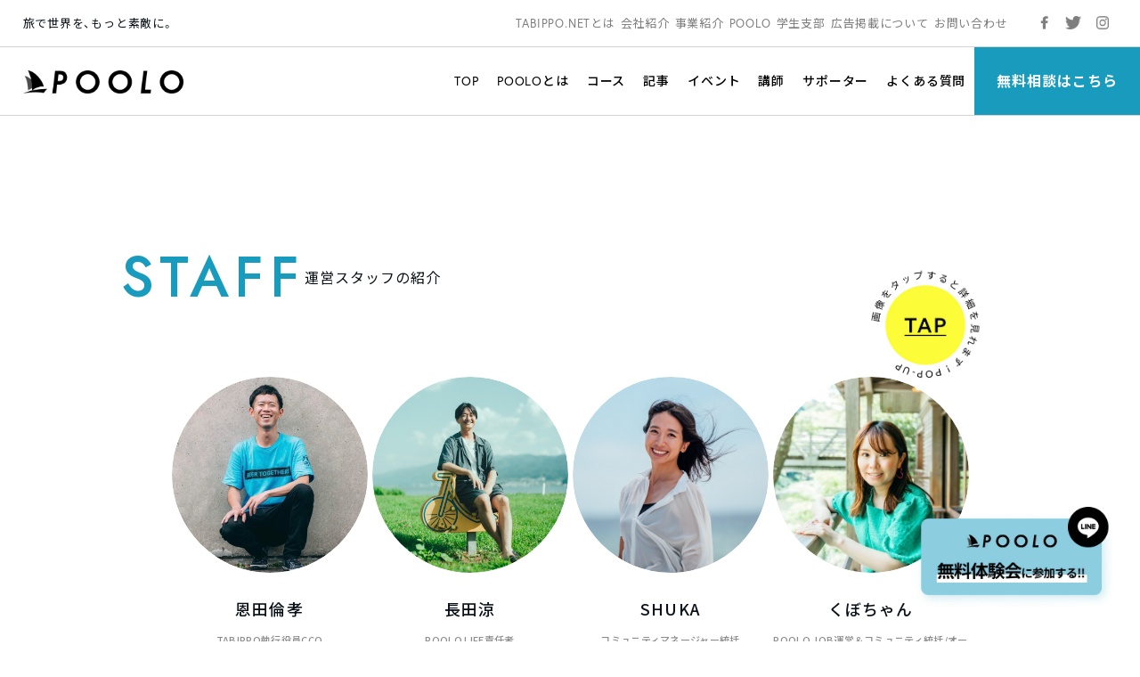

--- FILE ---
content_type: text/html; charset=UTF-8
request_url: https://tabippo.net/poolo_b/staff_b/
body_size: 10539
content:
<!DOCTYPE html>
<html>
<head prefix="og: http://ogp.me/ns# fb: http://ogp.me/ns/fb#">
    <meta charset="utf-8">
    <meta name="viewport" content="width=device-width,initial-scale=1.0,user-scalable=no">
    <meta name="referrer" content="origin">
    <!--221228 add-->
    <meta name="facebook-domain-verification" content="cehodjlaicsxmng66pwefifuqev8e0" />

    <!-- OGP/metaTag -->
    <!-- Facebook OGP -->
    <meta property="fb:admins" content="100000330699486" />
    <meta property="fb:app_id" content="466183936844734" />
    <meta property="fb:app_id" content="339584692729300">
    <meta property="fb:pages" content="117821764953903" />

    <!-- OGP -->
    <meta property="og:locale" content="ja_JP">
    <!-- <meta property="og:type" content="blog"> -->
    <link rel="shortcut icon" href="https://tabippo.net/wp-content/themes/new2020/img/favicon.ico">
    <link rel="icon" type=”image/png” href="https://tabippo.net/wp-content/themes/new2020/img/favicon.png">
    <link rel="apple-touch-icon" href="https://tabippo.net/wp-content/themes/new2020/img/favicon.jpg">
    <link rel="apple-touch-icon-precomposed" href="https://tabippo.net/wp-content/themes/new2020/img/favicon.jpg" />

    
    <title>スタッフ｜POOLO | TABIPPO.NET</title>
            <meta name="description" content="TABIPPO.NETは旅をテーマにした総合WEBメディアです。これからの時代の、多様な旅を若者に提案します。「旅で世界を、もっと素敵に」をビジョンに掲げる株式会社TABIPPOが運営しています。">
        <meta property="og:image" content="https://tabippo.net/wp-content/uploads/20250108132827/ogp_a.jpg">
        <meta property="og:description" content="TABIPPO.NETは旅をテーマにした総合WEBメディアです。これからの時代の、多様な旅を若者に提案します。「旅で世界を、もっと素敵に」をビジョンに掲げる株式会社TABIPPOが運営しています。">
    
    <meta property="og:site_name" content="スタッフ｜POOLO | TABIPPO.NET">
    <meta property="og:title" content="スタッフ｜POOLO | TABIPPO.NET">
    <meta property="og:url" content="https://tabippo.net/poolo_b/staff_b/">
    <meta name="twitter:card" content="summary_large_image">


        <link rel="stylesheet" href="https://tabippo.net/wp-content/themes/new2020/style.css?">
    <link rel="preconnect" href="https://fonts.googleapis.com">
    <link rel="preconnect" href="https://fonts.gstatic.com" crossorigin>
    <!-- <link rel="stylesheet" href="https://use.typekit.net/pra7hrw.css"> -->
    <link rel="stylesheet" href="https://use.typekit.net/xhn2qwx.css">
    <link rel="stylesheet" href="https://cdn.jsdelivr.net/npm/yakuhanjp@3.3.1/dist/css/yakuhanjp.min.css">
    <link rel="stylesheet" href="https://fonts.googleapis.com/css?family=Noto+Sans+JP:300,500&display=swap&subset=japanese">
    <link rel="stylesheet" href="https://maxcdn.bootstrapcdn.com/font-awesome/4.4.0/css/font-awesome.min.css">
    <link rel="stylesheet" href="https://cdnjs.cloudflare.com/ajax/libs/Swiper/5.1.0/css/swiper.min.css">
    <link rel="stylesheet" href="https://tabippo.net/wp-content/themes/new2020/js/drawer/css/drawer.css">
    <link href="https://fonts.googleapis.com/icon?family=Material+Icons"
          rel="stylesheet">
    <link rel="stylesheet" href="https://tabippo.net/wp-content/themes/new2020/stylesheets/driveway.min.css"/>
    <link rel="stylesheet" href="https://use.fontawesome.com/releases/v5.7.2/css/all.css" integrity="sha384-fnmOCqbTlWIlj8LyTjo7mOUStjsKC4pOpQbqyi7RrhN7udi9RwhKkMHpvLbHG9Sr" crossorigin="anonymous">

    <!--POOLO-->
    <link rel="stylesheet" href="https://fonts.googleapis.com/css2?family=Noto+Sans+JP:wght@400;500;700&amp;display=swap">
    <link rel="stylesheet" href="https://use.typekit.net/drr7nur.css">
    <link rel="stylesheet" href="https://tabippo.net/wp-content/themes/new2020/poolo/css/main.css?v=1768262398">
    <link rel="stylesheet" href="https://tabippo.net/wp-content/themes/new2020/poolo/css/plugins/swiper-bundle.min.css">  
    <link href="https://fonts.googleapis.com/css2?family=Jost:ital,wght@0,100..900;1,100..900&family=Noto+Sans:ital,wght@0,100..900;1,100..900&family=Zen+Kaku+Gothic+New&display=swap" rel="stylesheet">
    <!--/POOLO-->

    <!--  Modal CDN-->
    <link rel="stylesheet" href="https://cdn.jsdelivr.net/npm/modaal@0.4.4/dist/css/modaal.min.css">
    <!-- /Modal CDN-->

    <!-- Customize Header (head_custom) -->
    
    <!-- Google reCAPTCHA -->
    <script src='https://www.google.com/recaptcha/api.js'></script>
    <!-- End Google reCAPTCHA -->

    <!-- Google Tag Manager -->
<script>(function(w,d,s,l,i){w[l]=w[l]||[];w[l].push({'gtm.start':
new Date().getTime(),event:'gtm.js'});var f=d.getElementsByTagName(s)[0],
j=d.createElement(s),dl=l!='dataLayer'?'&l='+l:'';j.async=true;j.src=
'https://www.googletagmanager.com/gtm.js?id='+i+dl;f.parentNode.insertBefore(j,f);
})(window,document,'script','dataLayer','GTM-5MNNQMQ');</script>
<!-- End Google Tag Manager -->

<!-- Google Anarytics -->
<!-- <script>
	(function(i,s,o,g,r,a,m){i['GoogleAnalyticsObject']=r;i[r]=i[r]||function(){
		(i[r].q=i[r].q||[]).push(arguments)},i[r].l=1*new Date();a=s.createElement(o),
		m=s.getElementsByTagName(o)[0];a.async=1;a.src=g;m.parentNode.insertBefore(a,m)
		})(window,document,'script','//www.google-analytics.com/analytics.js','ga');
		ga('create', 'UA-40115733-1', 'auto');
		ga('require', 'displayfeatures');
		ga('send', 'pageview');
</script> -->
<!-- End Google Anarytics -->

<!-- Google Ad Manager -->
<script type='text/javascript'>
    var googletag = googletag || {};
    googletag.cmd = googletag.cmd || [];
    (function() {
      var gads = document.createElement('script');
      gads.async = true;
      gads.type = 'text/javascript';
      var useSSL = 'https:' == document.location.protocol;
      gads.src = (useSSL ? 'https:' : 'http:') +
      '//www.googletagservices.com/tag/js/gpt.js';
      var node = document.getElementsByTagName('script')[0];
      node.parentNode.insertBefore(gads, node);
    })();
</script>
<!-- End Google Ad Manager -->

<!-- DFP -->
<script type='text/javascript'>
	var category_id = 0;
	window.googletag = window.googletag || {cmd: []};
	googletag.cmd.push(function() {
    var ua = navigator.userAgent;
    if (ua.indexOf('iPhone') > 0 || ua.indexOf('Android') > 0 && ua.indexOf('Mobile') > 0) {
      googletag.defineSlot('/73266699/net_ArticleTop_SP', [320, 100], 'div-gpt-ad-1589187215885-0').addService(googletag.pubads()).setTargeting("tagID", category_id);
      googletag.defineSlot('/73266699/net_inread_video_SP', [1, 1], 'div-gpt-ad-1596168518203-0').addService(googletag.pubads()).setTargeting("tagID", category_id);
      googletag.defineSlot('/73266699/net_ArticleBottom_SP', [300, 250], 'div-gpt-ad-1581875315822-0').addService(googletag.pubads()).setTargeting("tagID", category_id);
    } else {
      googletag.defineSlot('/73266699/net_inread_video_PC', [1, 1], 'div-gpt-ad-1596168805322-0').addService(googletag.pubads()).setTargeting("tagID", category_id);
      googletag.defineSlot('/73266699/net_ArticleBottom_Left_PC', [300, 250], 'div-gpt-ad-1589187089396-0').addService(googletag.pubads()).setTargeting("tagID", category_id);
      googletag.defineSlot('/73266699/net_ArticleBottom_Right_PC', [300, 250], 'div-gpt-ad-1589187126558-0').addService(googletag.pubads()).setTargeting("tagID", category_id);
      googletag.defineSlot('/73266699/net_SideBar_PC', [300, 250], 'div-gpt-ad-1581700744380-0').addService(googletag.pubads()).setTargeting("tagID", category_id);
    }
    googletag.pubads().enableSingleRequest();
    googletag.enableServices();
  });
 </script>
<!-- End DFP -->

<!-- Valuecommerce LinkSwitch -->
<script type="text/javascript" language="javascript">
	var vc_pid = "884805993";
</script><script type="text/javascript" src="//aml.valuecommerce.com/vcdal.js" async></script>
<!-- End Valuecommerce LinkSwitch -->

    <meta name='robots' content='max-image-preview:large' />

<!-- All In One SEO Pack 3.7.1[1207,1238] -->
<meta name="robots" content="noindex,follow" />

<script type="application/ld+json" class="aioseop-schema">{"@context":"https://schema.org","@graph":[{"@type":"Organization","@id":"https://tabippo.net/#organization","url":"https://tabippo.net/","name":"TABIPPO.NET｜旅の総合WEBメディア","sameAs":[]},{"@type":"WebSite","@id":"https://tabippo.net/#website","url":"https://tabippo.net/","name":"TABIPPO.NET｜旅の総合WEBメディア","publisher":{"@id":"https://tabippo.net/#organization"}},{"@type":"WebPage","@id":"https://tabippo.net/poolo_b/staff_b/#webpage","url":"https://tabippo.net/poolo_b/staff_b/","inLanguage":"ja","name":"スタッフ｜POOLO","isPartOf":{"@id":"https://tabippo.net/#website"},"breadcrumb":{"@id":"https://tabippo.net/poolo_b/staff_b/#breadcrumblist"},"datePublished":"2022-12-28T05:47:52+09:00","dateModified":"2023-01-05T03:25:46+09:00"},{"@type":"BreadcrumbList","@id":"https://tabippo.net/poolo_b/staff_b/#breadcrumblist","itemListElement":[{"@type":"ListItem","position":1,"item":{"@type":"WebPage","@id":"https://tabippo.net/","url":"https://tabippo.net/","name":"TABIPPO.NET｜旅の総合WEBメディア"}},{"@type":"ListItem","position":2,"item":{"@type":"WebPage","@id":"https://tabippo.net/poolo_b/","url":"https://tabippo.net/poolo_b/","name":"POOLO｜ニューノーマルトラベラーの学校 by TABIPPO"}},{"@type":"ListItem","position":3,"item":{"@type":"WebPage","@id":"https://tabippo.net/poolo_b/staff_b/","url":"https://tabippo.net/poolo_b/staff_b/","name":"スタッフ｜POOLO"}}]}]}</script>
<link rel="canonical" href="https://tabippo.net/poolo/staff/" />
<!-- All In One SEO Pack -->
<link rel='dns-prefetch' href='//s.w.org' />
		<script type="text/javascript">
			window._wpemojiSettings = {"baseUrl":"https:\/\/s.w.org\/images\/core\/emoji\/13.1.0\/72x72\/","ext":".png","svgUrl":"https:\/\/s.w.org\/images\/core\/emoji\/13.1.0\/svg\/","svgExt":".svg","source":{"concatemoji":"https:\/\/tabippo.net\/wp-includes\/js\/wp-emoji-release.min.js?ver=5.8.6"}};
			!function(e,a,t){var n,r,o,i=a.createElement("canvas"),p=i.getContext&&i.getContext("2d");function s(e,t){var a=String.fromCharCode;p.clearRect(0,0,i.width,i.height),p.fillText(a.apply(this,e),0,0);e=i.toDataURL();return p.clearRect(0,0,i.width,i.height),p.fillText(a.apply(this,t),0,0),e===i.toDataURL()}function c(e){var t=a.createElement("script");t.src=e,t.defer=t.type="text/javascript",a.getElementsByTagName("head")[0].appendChild(t)}for(o=Array("flag","emoji"),t.supports={everything:!0,everythingExceptFlag:!0},r=0;r<o.length;r++)t.supports[o[r]]=function(e){if(!p||!p.fillText)return!1;switch(p.textBaseline="top",p.font="600 32px Arial",e){case"flag":return s([127987,65039,8205,9895,65039],[127987,65039,8203,9895,65039])?!1:!s([55356,56826,55356,56819],[55356,56826,8203,55356,56819])&&!s([55356,57332,56128,56423,56128,56418,56128,56421,56128,56430,56128,56423,56128,56447],[55356,57332,8203,56128,56423,8203,56128,56418,8203,56128,56421,8203,56128,56430,8203,56128,56423,8203,56128,56447]);case"emoji":return!s([10084,65039,8205,55357,56613],[10084,65039,8203,55357,56613])}return!1}(o[r]),t.supports.everything=t.supports.everything&&t.supports[o[r]],"flag"!==o[r]&&(t.supports.everythingExceptFlag=t.supports.everythingExceptFlag&&t.supports[o[r]]);t.supports.everythingExceptFlag=t.supports.everythingExceptFlag&&!t.supports.flag,t.DOMReady=!1,t.readyCallback=function(){t.DOMReady=!0},t.supports.everything||(n=function(){t.readyCallback()},a.addEventListener?(a.addEventListener("DOMContentLoaded",n,!1),e.addEventListener("load",n,!1)):(e.attachEvent("onload",n),a.attachEvent("onreadystatechange",function(){"complete"===a.readyState&&t.readyCallback()})),(n=t.source||{}).concatemoji?c(n.concatemoji):n.wpemoji&&n.twemoji&&(c(n.twemoji),c(n.wpemoji)))}(window,document,window._wpemojiSettings);
		</script>
		<style type="text/css">
img.wp-smiley,
img.emoji {
	display: inline !important;
	border: none !important;
	box-shadow: none !important;
	height: 1em !important;
	width: 1em !important;
	margin: 0 .07em !important;
	vertical-align: -0.1em !important;
	background: none !important;
	padding: 0 !important;
}
</style>
	<link rel='stylesheet' id='wp-block-library-css'  href='https://tabippo.net/wp-includes/css/dist/block-library/style.min.css?ver=5.8.6' type='text/css' media='all' />
<link rel='stylesheet' id='contact-form-7-css'  href='https://tabippo.net/wp-content/plugins/contact-form-7/includes/css/styles.css?ver=5.4.1' type='text/css' media='all' />
<link rel='stylesheet' id='extended_toc-css'  href='https://tabippo.net/wp-content/plugins/extended-table-of-contents-with-nextpage-support/style.css?ver=1.0.0' type='text/css' media='all' />
<link rel='stylesheet' id='toc-screen-css'  href='https://tabippo.net/wp-content/plugins/table-of-contents-plus/screen.min.css?ver=1509' type='text/css' media='all' />
<link rel='stylesheet' id='yyi_rinker_stylesheet-css'  href='https://tabippo.net/wp-content/plugins/yyi-rinker/css/style.css?v=1.0.7&#038;ver=5.8.6' type='text/css' media='all' />
<script type='text/javascript' src='https://tabippo.net/wp-includes/js/jquery/jquery.min.js?ver=3.6.0' id='jquery-core-js'></script>
<script type='text/javascript' src='https://tabippo.net/wp-includes/js/jquery/jquery-migrate.min.js?ver=3.3.2' id='jquery-migrate-js'></script>
<script type='text/javascript' src='https://tabippo.net/wp-content/plugins/yyi-rinker/js/event-tracking.js?v=1.0.7' id='yyi_rinker_event_tracking_script-js'></script>
<link rel="https://api.w.org/" href="https://tabippo.net/wp-json/" /><link rel="alternate" type="application/json" href="https://tabippo.net/wp-json/wp/v2/pages/396513" /><link rel="EditURI" type="application/rsd+xml" title="RSD" href="https://tabippo.net/xmlrpc.php?rsd" />
<link rel="wlwmanifest" type="application/wlwmanifest+xml" href="https://tabippo.net/wp-includes/wlwmanifest.xml" /> 
<meta name="generator" content="WordPress 5.8.6" />
<link rel='shortlink' href='https://tabippo.net/?p=396513' />
<link rel="alternate" type="application/json+oembed" href="https://tabippo.net/wp-json/oembed/1.0/embed?url=https%3A%2F%2Ftabippo.net%2Fpoolo_b%2Fstaff_b%2F" />
<link rel="alternate" type="text/xml+oembed" href="https://tabippo.net/wp-json/oembed/1.0/embed?url=https%3A%2F%2Ftabippo.net%2Fpoolo_b%2Fstaff_b%2F&#038;format=xml" />
<style type="text/css">div#toc_container {background: #ffffff;border: 1px solid #ffffff;}</style><script type="text/javascript" language="javascript">
    var vc_pid = "884805993";
</script><script type="text/javascript" src="//aml.valuecommerce.com/vcdal.js" async></script>		<style type="text/css" id="wp-custom-css">
			/*youtube埋め込み*/
.video {
  position: relative;
  width: 100%;
  height: 0;
  padding-bottom: 56.25%;
  overflow: hidden;
  margin-bottom: 50px;
}
.video iframe {
  width: 100%;
  height: 100%;
  position: absolute;
  top: 0;
  left: 0;
}
/*youtube埋め込み終了*/ 		</style>
		
</head>

<body class="content_body">
<!-- Google Tag Manager (noscript) -->
<noscript><iframe src="https://www.googletagmanager.com/ns.html?id=GTM-5MNNQMQ" height="0" width="0" style="display:none;visibility:hidden"></iframe></noscript>
<!-- End Google Tag Manager (noscript) -->

<div id="wrapper">
            <header>
            <div class="global_header">
                <div class="sub_menu">
                    <div class="sub_menu_wrap flex_list">
  <div class="site_title_wrap">
    <p class="site_title">旅で世界を、もっと素敵に。</p>
  </div>
  <div class="sub_menu_list_wrap">
    <ul class="sub_menu_list flex_list">
	  <li>
		<a href="https://tabippo.net/about/">TABIPPO.NETとは</a>
	  </li>
	  <li>
		<a href="https://tabippo.net/company/">会社紹介</a>
	  </li>
	  <li>
		<a href="https://tabippo.net/company/service/">事業紹介</a>
	  </li>
	  <li>
		<a href="https://tabippo.net/poolo/">POOLO</a>
	  </li>
	  <li>
		<a href="https://tabippo.net/student/">学生支部</a>
	  </li>
	  <li>
		<a href="https://tabippo.net/for-business/">広告掲載について</a>
	  </li>
	  <li>
		<a href="https://tabippo.net/contact/">お問い合わせ</a>
	  </li>
    </ul>
  </div>
  <div class="sns_list_wrap">
    <ul class="sns_list flex_list">
      <li class="facebook">
        <a target="_blank" href="https://www.facebook.com/around.the.world.tabippo/">
          <img src="https://tabippo.net/wp-content/themes/new2020/img/icon/sns/facebook_gray.png">
        </a>
      </li>
      <li class="twitter">
        <a target="_blank" href="https://twitter.com/TABIPPO">
          <img src="https://tabippo.net/wp-content/themes/new2020/img/icon/sns/twitter_gray.png">
        </a>
      </li>
      <li class="instagram">
        <a target="_blank" href="https://www.instagram.com/tabippo/">
          <img src="https://tabippo.net/wp-content/themes/new2020/img/icon/sns/instagram_gray.png">
        </a>
      </li>
    </ul>
  </div>
</div>
                  </div>
                <div class="main_menu">
                    <div class="poolo_main_menu">
                        <div class="poolo_main_menu_logo">
                            <a href="https://tabippo.net/poolo_b/">
                                <picture>
                                    <source srcset="https://tabippo.net/wp-content/themes/new2020/poolo/img/common/logo_poolo.webp" type="image/webp"/><img src="https://tabippo.net/wp-content/themes/new2020/poolo/img/common/logo_poolo.png" alt="POOLO"/>
                                </picture>
                            </a>
                        </div>

                        <nav class="poolo_main_menu_nav">
                            <ul class="poolo_main_menu_nav_list">
    <li class="poolo_main_menu_nav_list_item">
        <a href="https://tabippo.net/poolo/" class="poolo_main_menu_nav_list_item_link">TOP</a>
    </li>
    <li class="poolo_main_menu_nav_list_item">
        <a href="https://tabippo.net/poolo_b/about_b/" class="poolo_main_menu_nav_list_item_link">POOLOとは</a>
    </li>
    <li class="poolo_main_menu_nav_list_item poolo_main_menu_nav_list_item-parent">
        <a href="https://tabippo.net/poolo_b/course_b/" class="poolo_main_menu_nav_list_item_link">コース</a>
        <ul class="poolo_main_menu_nav_sub">
            <li class="poolo_main_menu_nav_sub_item">
                <a href="https://tabippo.net/poolo_b/course_b/life_b/" class="poolo_main_menu_nav_sub_item_link">POOLO LIFE</a>
            </li>
            <li class="poolo_main_menu_nav_sub_item">
                <a href="https://tabippo.net/poolo_b/course_b/next_b/" class="poolo_main_menu_nav_sub_item_link">POOLO NEXT</a>
            </li>
            <li class="poolo_main_menu_nav_sub_item">
                <a href="https://tabippo.net/poolo_b/course_b/job_b/" class="poolo_main_menu_nav_sub_item_link">POOLO JOB</a>
            </li>
            <li class="poolo_main_menu_nav_sub_item">
                <a href="https://tabippo.net/poolo_b/course_b/local_b/" class="poolo_main_menu_nav_sub_item_link">POOLO LOCAL</a>
            </li>
        </ul>
    </li>
    <li class="poolo_main_menu_nav_list_item">
        <a href="https://tabippo.net/poolo_b/article_b/" class="poolo_main_menu_nav_list_item_link">記事</a>
    </li>
    <li class="poolo_main_menu_nav_list_item">
        <a href="https://tabippo.net/poolo_b/event_b/" class="poolo_main_menu_nav_list_item_link">イベント</a>
    </li>
    <li class="poolo_main_menu_nav_list_item">
        <a href="https://tabippo.net/poolo_b/guest_b/" class="poolo_main_menu_nav_list_item_link">講師</a>
    </li>
    <li class="poolo_main_menu_nav_list_item">
        <a href="https://tabippo.net/poolo_b/supporters_b/" class="poolo_main_menu_nav_list_item_link">サポーター</a>
    </li>
    <li class="poolo_main_menu_nav_list_item">
        <a href="https://tabippo.net/poolo_b/faq_b/" class="poolo_main_menu_nav_list_item_link">よくある質問</a>
    </li>
            <li class="poolo_main_menu_nav_list_item">
            <a href="https://tabippo.net/poolo_b/application_b/" class="poolo_main_menu_nav_list_item_link-cta">無料相談はこちら</a>
        </li>
    </ul>
                        </nav>
                    </div>
                </div>

            </div>
        </header>

    
    <div class="p-cv-btn">
            <a href="https://liff.line.me/2004689256-jVradzOV/landing?follow=%40801pdwhq&#038;lp=8MpC6a&#038;liff_id=2004689256-jVradzOV" target="_blank" rel="noopener">
            <picture>
                <source srcset="https://tabippo.net/wp-content/themes/new2020/poolo/img/common/cv_line_20250220.webp" type="image/webp"/>
                <img src="https://tabippo.net/wp-content/themes/new2020/poolo/img/common/cv_line_20250220.png" alt="無料相談はこちら!!"/>
            </picture>
        </a>
    
    </div>

    
    <main class="poolo_body ">
                    <div class="menu_shadow">
            </div>
        
        <!--  -->

        <!--CMer code start-->
        <!-- <script language="JavaScript" type="text/javascript">
          // <![CDATA[
          // (function() {
          //   var random = new Date();
          //   var so_src = ('https:' == document.location.protocol ? 'https://tg.socdm.com' : 'http://tg.socdm.com') + '/adsv/v1?posall=test200206TBPpv&id=50313&t=js&rnd='+ random.getTime() + '&tp=' + encodeURIComponent(document.location.href) + '&pp=' + encodeURIComponent(document.referrer);
          //   document.write('<sc'+'ript language="JavaScript" type="text/javascript" src="'+so_src+'"></sc'+'ript>');
          // })();
          // ]]>
        </script> -->
        <!-- CMer code end -->

        <!--  -->

        <div class="container">

  <main class="l-main l-child poolo_setting">
    <section class="l-section p-course-guest">
      <div class="l-inner p-course-guest__inner">
        <h1 class="c-section-heading"><span class="c-section-heading__en">STAFF</span><span class="c-section-heading__ja">運営スタッフの紹介</span></h1>
        <div class="p-course-guest__tap">
          <picture>
            <source srcset="https://tabippo.net/wp-content/themes/new2020/poolo/img/career/guest_tap.webp" type="image/webp"/><img src="https://tabippo.net/wp-content/themes/new2020/poolo/img/career/guest_tap.png" alt="TAP"/>
          </picture>
        </div>
                  <ul class="p-course-guest__list">
                          
<li class="p-course-guest__item p-course-guest-item m-career">
    <div class="p-course-guest-item__btn js-guest-modal-btn">
        <figure class="p-course-guest-item__image">
            <img src="https://tabippo.net/wp-content/uploads/20230105171733/240669733_4568753813136663_6155669010242799134_n.jpg" alt="恩田倫孝"/>
        </figure>
        <div class="p-course-guest-item__body">
            <p class="p-course-guest-item__name">
                恩田倫孝                                                                            </p>
            <p class="p-course-guest-item__position">
                TABIPPO執行役員CCO<br />
POOLO事業責任者            </p>
        </div>
    </div>
    <div class="p-course-guest-item__modal js-guest-modal">
        <figure class="p-course-guest-item__image">
            <img src="https://tabippo.net/wp-content/uploads/20230105171733/240669733_4568753813136663_6155669010242799134_n.jpg" alt="恩田倫孝"/>
        </figure>
        <div class="p-course-guest-item__body">
            <p class="p-course-guest-item__name">
                恩田倫孝                                                                            </p>
            <p class="p-course-guest-item__position">
                TABIPPO執行役員CCO<br />
POOLO事業責任者            </p>
            <div class="p-course-guest-item__desc">
                <p><span style="font-weight: 400;">1987年生まれ新潟市青山出身。慶応大学理工卒。商社勤務後、1年間の世界一周を経て、2014年からTABIPPOに参画。旅を学ぶ、旅から学ぶをコンセプトとした「旅大学」を立ち上げ、年間100回以上の運営・企画。述べ来場者は1万人を超える。場作り、コミュニティデザインを得意とする。愛読書は、小林秀雄と村上春樹。好きな旅は、スペイン巡礼とバーニングマン。共同生活好きで10年近くシェアハウスを続ける。渡航国数は51。</span></p>
            </div>
        </div>
        <div class="p-course-guest-item__close js-modal-close-btn"></div>
    </div>
    <div class="p-cource-modal-backlayer js-modal-backlayer"></div>
</li>
                          
<li class="p-course-guest__item p-course-guest-item m-career">
    <div class="p-course-guest-item__btn js-guest-modal-btn">
        <figure class="p-course-guest-item__image">
            <img src="https://tabippo.net/wp-content/uploads/20250108111403/2c9bea577fe4821b80e624ccce2a5f38.jpeg" alt="長田涼"/>
        </figure>
        <div class="p-course-guest-item__body">
            <p class="p-course-guest-item__name">
                長田涼                                                                            </p>
            <p class="p-course-guest-item__position">
                POOLO LIFE責任者            </p>
        </div>
    </div>
    <div class="p-course-guest-item__modal js-guest-modal">
        <figure class="p-course-guest-item__image">
            <img src="https://tabippo.net/wp-content/uploads/20250108111403/2c9bea577fe4821b80e624ccce2a5f38.jpeg" alt="長田涼"/>
        </figure>
        <div class="p-course-guest-item__body">
            <p class="p-course-guest-item__name">
                長田涼                                                                            </p>
            <p class="p-course-guest-item__position">
                POOLO LIFE責任者            </p>
            <div class="p-course-guest-item__desc">
                <p><span style="font-weight: 400;">1991年生まれ兵庫育ち。スポーツ大学を卒業後、大手アパレル企業→スポーツイベント会社→IT企業→コミュニティフリーランスを経て、2023年に夫婦で「コト暮らし」を設立し共同代表に就任。コミュニティの専門家として、数多くのコミュニティを支援している。また、2022年に東京から鞆の浦へ家族で移住し、古民家カフェ「ありそろう」の運営を開始。ローカルとオンライン双方の観点から、コミュニティを実践探求している”コミュニティで生きる人“。</span></p>
            </div>
        </div>
        <div class="p-course-guest-item__close js-modal-close-btn"></div>
    </div>
    <div class="p-cource-modal-backlayer js-modal-backlayer"></div>
</li>
                          
<li class="p-course-guest__item p-course-guest-item m-career">
    <div class="p-course-guest-item__btn js-guest-modal-btn">
        <figure class="p-course-guest-item__image">
            <img src="https://tabippo.net/wp-content/uploads/20230105172555/004f4a754a56045f04eccefd2ca55dee-1.jpg" alt="SHUKA"/>
        </figure>
        <div class="p-course-guest-item__body">
            <p class="p-course-guest-item__name">
                SHUKA                                                                            </p>
            <p class="p-course-guest-item__position">
                コミュニティマネージャー統括<br />
コミュニティ設計            </p>
        </div>
    </div>
    <div class="p-course-guest-item__modal js-guest-modal">
        <figure class="p-course-guest-item__image">
            <img src="https://tabippo.net/wp-content/uploads/20230105172555/004f4a754a56045f04eccefd2ca55dee-1.jpg" alt="SHUKA"/>
        </figure>
        <div class="p-course-guest-item__body">
            <p class="p-course-guest-item__name">
                SHUKA                                                                            </p>
            <p class="p-course-guest-item__position">
                コミュニティマネージャー統括<br />
コミュニティ設計            </p>
            <div class="p-course-guest-item__desc">
                <p><span style="font-weight: 400;">1992年生まれ大阪出身。ノマド生活。大学時代にカンボジアへ国際ボランティアへ行ったことをきっかけに『日本のストレス社会を軽減できる仕事』を軸にし、フィットネスクラブ、コミュニティ事業に従事。2020年9月から沖縄、大阪、東京を拠点とし、国内外旅をしながら仕事をしている。コミュニティマネージャー、イベント運営、コミュニティデザイン、コミュニティ統括に携わる。趣味は散歩。仕事×暮らし×留学が最近のテーマ。</span></p>
            </div>
        </div>
        <div class="p-course-guest-item__close js-modal-close-btn"></div>
    </div>
    <div class="p-cource-modal-backlayer js-modal-backlayer"></div>
</li>
                          
<li class="p-course-guest__item p-course-guest-item m-career">
    <div class="p-course-guest-item__btn js-guest-modal-btn">
        <figure class="p-course-guest-item__image">
            <img src="https://tabippo.net/wp-content/uploads/20240604132454/261fb30e148f01d8a7b7752437b9edb5-1.jpg" alt="くぼちゃん"/>
        </figure>
        <div class="p-course-guest-item__body">
            <p class="p-course-guest-item__name">
                くぼちゃん                                                                            </p>
            <p class="p-course-guest-item__position">
                POOLO JOB運営＆コミュニティ統括/オープンセミナー企画・運営            </p>
        </div>
    </div>
    <div class="p-course-guest-item__modal js-guest-modal">
        <figure class="p-course-guest-item__image">
            <img src="https://tabippo.net/wp-content/uploads/20240604132454/261fb30e148f01d8a7b7752437b9edb5-1.jpg" alt="くぼちゃん"/>
        </figure>
        <div class="p-course-guest-item__body">
            <p class="p-course-guest-item__name">
                くぼちゃん                                                                            </p>
            <p class="p-course-guest-item__position">
                POOLO JOB運営＆コミュニティ統括/オープンセミナー企画・運営            </p>
            <div class="p-course-guest-item__desc">
                <p><span style="font-weight: 400;">岐阜県出身。POOLO3期卒業生・POOLO JOB1期卒業生。新卒から日系大手企業で会社員をしていたが、2024年に独立。時間と場所にとらわれない働き方を実現。主な仕事は、コミュニティ運営・イベント企画＆ファシリテーター・インタビューライター・プロジェクトマネージャーなど。趣味は旅（30ヵ国・43都道府県）と、インテリア・建築・アート。</span></p>
            </div>
        </div>
        <div class="p-course-guest-item__close js-modal-close-btn"></div>
    </div>
    <div class="p-cource-modal-backlayer js-modal-backlayer"></div>
</li>
                          
<li class="p-course-guest__item p-course-guest-item m-career">
    <div class="p-course-guest-item__btn js-guest-modal-btn">
        <figure class="p-course-guest-item__image">
            <img src="https://tabippo.net/wp-content/uploads/20240603172843/0d4ab6934236adde066927c12d90f634.jpg" alt="井上岳"/>
        </figure>
        <div class="p-course-guest-item__body">
            <p class="p-course-guest-item__name">
                井上岳                                                                            </p>
            <p class="p-course-guest-item__position">
                個別相談会統括            </p>
        </div>
    </div>
    <div class="p-course-guest-item__modal js-guest-modal">
        <figure class="p-course-guest-item__image">
            <img src="https://tabippo.net/wp-content/uploads/20240603172843/0d4ab6934236adde066927c12d90f634.jpg" alt="井上岳"/>
        </figure>
        <div class="p-course-guest-item__body">
            <p class="p-course-guest-item__name">
                井上岳                                                                            </p>
            <p class="p-course-guest-item__position">
                個別相談会統括            </p>
            <div class="p-course-guest-item__desc">
                <p><span style="font-weight: 400;">1993年兵庫生まれ。大手人材企業で5年勤務、ベトナム駐在と法人代表も経験。POOLO LIFE2期を卒業後、退職を機に独立し企業研修講師・コミュニティ運営など。2022年TABIPPOにジョインし、個別相談会やアンバサダーなどの統括。2023年小田原へ移住。</span><span style="font-weight: 400;">ベトナムと登山が好き。</span></p>
            </div>
        </div>
        <div class="p-course-guest-item__close js-modal-close-btn"></div>
    </div>
    <div class="p-cource-modal-backlayer js-modal-backlayer"></div>
</li>
                      </ul>
              </div>
    </section>
  </main>


</main>

</div>
<div class="poolo_setting">
  <footer class="l-footer">
    <div class="l-footer__copy">NEW NORMAL</div>
    <div class="l-footer__image">
      <picture>
        <source srcset="https://tabippo.net/wp-content/themes/new2020/poolo/img/common/footer_1.webp" type="image/webp"/><img src="https://tabippo.net/wp-content/themes/new2020/poolo/img/common/footer_1.png" alt=""/>
      </picture>
    </div>
    <div class="l-inner l-footer__inner">
      <div class="l-footer__grid">
        <div class="l-footer__logo"><a href="https://tabippo.net/poolo_b/">
            <picture>
              <source srcset="https://tabippo.net/wp-content/themes/new2020/poolo/img/common/logo_poolo.webp" type="image/webp"/><img src="https://tabippo.net/wp-content/themes/new2020/poolo/img/common/logo_poolo.png" alt="POOLO"/>
            </picture></a></div>
        <p class="l-footer__lead">あたらしい旅の学校<br>″旅と人生をつなぐ、大人の学び″</p>
        <ul class="l-footer__menu">
          <li><a href="https://tabippo.net/poolo_b/">TOP</a></li>
          <li><a href="https://tabippo.net/poolo_b/course_b/life_b/">POOLO LIFE</a></li>
          <li><a href="https://tabippo.net/poolo_b/course_b/next_b/">POOLO NEXT</a></li>
          <li><a href="https://tabippo.net/poolo_b/course_b/job_b/">POOLO JOB</a></li>
          <li><a href="https://tabippo.net/poolo_b/course_b/local_b/">POOLO LOCAL</a></li>
          <li><a href="https://tabippo.net/poolo_b/application_b/#entry">ENTRY</a></li>
        </ul>
        <div class="l-footer__company">
          <p class="text">Our Company</p><a class="link" href="https://tabippo.net/company/" target="_blank" rel="noopener">
            <picture>
              <source srcset="https://tabippo.net/wp-content/themes/new2020/poolo/img/common/logo_tabippo.webp" type="image/webp"/><img src="https://tabippo.net/wp-content/themes/new2020/poolo/img/common/logo_tabippo.png" alt="TABIPPO"/>
            </picture></a>
        </div>
        <ul class="l-footer__sns">
          <li><a class="m-tw" href="https://twitter.com/POOLO_official" target="_blank" rel="noopener nofollow">
              <picture>
                <img src="https://tabippo.net/wp-content/themes/new2020/poolo/img/course/life/icon_x.png" alt="icon"/>
              </picture></a></li>
          <li><a class="m-ig" href="https://www.instagram.com/poolo.official/" target="_blank" rel="noopener nofollow">
              <picture>
                <img src="https://tabippo.net/wp-content/themes/new2020/poolo/img/course/life/icon_instagram.png" alt="icon"/>
              </picture></a></li>
        </ul>
      </div>
    </div>
    <div class="l-footer__bottom">
      <ul class="l-footer__sitemap">
        <li>
          <a href="https://tabippo.net/company/">会社情報</a>
        </li>
        <li>
          <a href="https://tabippo.net/terms-of-service/">利用規約</a>
        </li>
        <li>
          <a href="https://tabippo.net/privacy-policy/">プライバシーポリシー</a>
        </li>
        <li>
          <a href="https://tabippo.net/contact/">お問い合わせ</a>
        </li>
      </ul>
      <p class="l-footer__copyright"><small>Copyright POOLO All Rights Reserved.</small></p>
    </div>
  </footer>
</div>


<script type="text/javascript" src="https://ajax.googleapis.com/ajax/libs/jquery/3.4.1/jquery.min.js"></script>
<script type="text/javascript" src="https://tabippo.net/wp-content/themes/new2020/js/drawer/js/drawer.js"></script>
<script type="text/javascript" src="https://tabippo.net/wp-content/themes/new2020/js/drawer/iscroll.js"></script>
<script src="https://cdnjs.cloudflare.com/ajax/libs/Swiper/5.1.0/js/swiper.min.js"></script>
<script type="text/javascript" src="https://cdnjs.cloudflare.com/ajax/libs/jQuery-rwdImageMaps/1.6/jquery.rwdImageMaps.min.js"></script>
<script type="text/javascript" src="https://tabippo.net/wp-content/themes/new2020/js/script.js"></script>

<!--POOLO-->
<script src="https://tabippo.net/wp-content/themes/new2020/poolo/js/plugins/swiper-bundle.min.js"></script>
<script src="https://tabippo.net/wp-content/themes/new2020/poolo/js/plugins/jquery.min.js"></script>
<script src="https://tabippo.net/wp-content/themes/new2020/poolo/js/main.js"></script>
<script src="https://tabippo.net/wp-content/themes/new2020/poolo/js/home.js"></script>
<script src="https://tabippo.net/wp-content/themes/new2020/poolo/js/skill.js"></script>
<!-- /POOLO-->
<script type='text/javascript' src='https://tabippo.net/wp-includes/js/dist/vendor/regenerator-runtime.min.js?ver=0.13.7' id='regenerator-runtime-js'></script>
<script type='text/javascript' src='https://tabippo.net/wp-includes/js/dist/vendor/wp-polyfill.min.js?ver=3.15.0' id='wp-polyfill-js'></script>
<script type='text/javascript' id='contact-form-7-js-extra'>
/* <![CDATA[ */
var wpcf7 = {"api":{"root":"https:\/\/tabippo.net\/wp-json\/","namespace":"contact-form-7\/v1"}};
/* ]]> */
</script>
<script type='text/javascript' src='https://tabippo.net/wp-content/plugins/contact-form-7/includes/js/index.js?ver=5.4.1' id='contact-form-7-js'></script>
<script type='text/javascript' id='toc-front-js-extra'>
/* <![CDATA[ */
var tocplus = {"visibility_show":"Show","visibility_hide":"Hide","visibility_hide_by_default":"1","width":"Auto"};
/* ]]> */
</script>
<script type='text/javascript' src='https://tabippo.net/wp-content/plugins/table-of-contents-plus/front.min.js?ver=1509' id='toc-front-js'></script>
<script type='text/javascript' src='https://tabippo.net/wp-includes/js/wp-embed.min.js?ver=5.8.6' id='wp-embed-js'></script>
<!-- after -->

<!-- Micro Ad -->
<script type="text/javascript" src="//d-cache.microad.jp/js/td_tp_access.js"></script>
<script type="text/javascript">
    microadTd.TP.start({"article_category": "" })
</script>
<!-- End Micro Ad -->

<!-- enhance start -->
<!-- <script type="text/javascript" src="https://js.enhance.co.jp/t/183/111/a1183111.js"></script> -->
<!-- enhance end -->

<!-- Facebook Pixel Code -->
<script>
  !function(f,b,e,v,n,t,s){if(f.fbq)return;n=f.fbq=function(){n.callMethod?
    n.callMethod.apply(n,arguments):n.queue.push(arguments)};if(!f._fbq)f._fbq=n;
    n.push=n;n.loaded=!0;n.version='2.0';n.queue=[];t=b.createElement(e);t.async=!0;
    t.src=v;s=b.getElementsByTagName(e)[0];s.parentNode.insertBefore(t,s)}(window,
    document,'script','https://connect.facebook.net/en_US/fbevents.js');
  fbq('init', '256927947994759');
  fbq('track', 'PageView');
</script>
<noscript><img height="1" width="1" style="display:none" src="https://www.facebook.com/tr?id=256927947994759&ev=PageView&noscript=1"/>
</noscript>
<!-- DO NOT MODIFY -->
<!-- End Facebook Pixel Code -->

<!-- Customize Footer (footer_custom) -->

<script>
  document.addEventListener('DOMContentLoaded', function() {
    // 現在のURLからパラメータを取得
    var params = new URLSearchParams(window.location.search);

    // パラメータが存在する場合のみ処理を実行
    if(params.toString().length > 0) {
      // ドメイン内の全てのリンクを取得
      var links = document.querySelectorAll('a[href^="/"],a[href^="' + window.location.origin + '"]');

      // 各リンクにパラメータを追加
      for(var i = 0; i < links.length; i++) {
        var link = links[i];
        var url = new URL(link.href);

        // 現在のリンクのパラメータを保持
        var urlParams = new URLSearchParams(url.search);

        // パラメータを追加
        for(var param of params) {
          urlParams.set(param[0], param[1]);
        }

        // 新しいパラメータでリンクを更新
        url.search = urlParams.toString();
        link.href = url.toString();
      }
    }
  });
</script>

</body>
</html>


--- FILE ---
content_type: text/css
request_url: https://tabippo.net/wp-content/themes/new2020/poolo/css/main.css?v=1768262398
body_size: 37977
content:
@charset "UTF-8";

:root {
  --color-primary: #fcfc38;
  --color-green: #06c755;
  --color-black: #0b1118;
  --color-life: #b9b900;
  --bg-gray: #fafaf0;
  --color-navy: #252d35;

  --color-job: #fc9535;
  --color-local: #5da379;
  --color-next: #c7b368;
  --color-bg-job: #fdead8;
  --color-bg-local: #e4f4eb;
  --color-bg-next: #f0eee7;
  --color-bg-life: #fafaf0;
  --font-en: azo-sans-web, sans-serif;
}

/* -----------------------------------------------------------------
 Foundation
----------------------------------------------------------------- */

/*======================
  reset
======================*/

header,
.page_content,
footer {
  max-width: none;
  min-width: 0;
}

.poolo_setting *,
.poolo_setting *::before,
.poolo_setting *::after {
  box-sizing: border-box;
}

.poolo_setting * {
  margin: 0;
}

.poolo_setting input,
.poolo_setting button,
.poolo_setting textarea,
.poolo_setting select {
  font: inherit;
}

.poolo_setting p,
.poolo_setting h1,
.poolo_setting h2,
.poolo_setting h3,
.poolo_setting h4,
.poolo_setting h5,
.poolo_setting h6 {
  overflow-wrap: break-word;
}

#root,
#__next {
  isolation: isolate;
}

.poolo_setting img {
  height: auto;
  max-width: 100%;
  vertical-align: middle;
  border-radius: 10px;
}

.poolo_setting a {
  color: inherit;
  text-decoration: none;
  transition: 0.3s ease;
}

.poolo_setting ul,
.poolo_setting ol {
  padding: 0;
}

.poolo_setting li {
  list-style: none;
}

.poolo_setting table {
  border-collapse: collapse;
  border-spacing: 0;
  table-layout: fixed;
}

.poolo_setting th {
  font-weight: normal;
  text-align: left;
}

.poolo_setting small {
  font-size: inherit;
}

.poolo_setting address {
  font-style: inherit;
}

.poolo_setting summary {
  outline: none;
}

.poolo_setting summary::-webkit-details-marker {
  display: none;
  outline: none;
}

/************************
　スクロールアニメーション用
*************************/

.fadeIn {
  opacity: 0;
  transition: 800ms;
}

.fadeIn.is-scrolled {
  opacity: 1;
}

.fadeInUp {
  -webkit-transform: translateY(20px);
  opacity: 0;
  transform: translateY(20px);
  transition: 800ms;
}

.fadeInUp.is-scrolled {
  -webkit-transform: translateY(0);
  opacity: 1;
  transform: translateY(0);
}

.fadeInLeft {
  -webkit-transform: translateX(-20px);
  opacity: 0;
  transform: translateX(-20px);
  transition: 800ms;
}

.fadeInLeft.is-scrolled {
  -webkit-transform: translateX(0);
  opacity: 1;
  transform: translateX(0);
}

.fadeInRight {
  -webkit-transform: translateX(20px);
  opacity: 0;
  transform: translateX(20px);
  transition: 800ms;
}

.fadeInRight.is-scrolled {
  -webkit-transform: translateX(0);
  opacity: 1;
  transform: translateX(0);
}

.fadeInZoomOut {
  -webkit-transform: scale(1.05);
  opacity: 0;
  transform: scale(1.05);
  transition: 800ms;
}

.fadeInZoomOut.is-scrolled {
  -webkit-transform: scale(1);
  opacity: 1;
  transform: scale(1);
}

.fadeInZoomIn {
  -webkit-transform: scale(0.95);
  opacity: 0;
  transform: scale(0.95);
  transition: 800ms;
}

.fadeInZoomIn.is-scrolled {
  -webkit-transform: scale(1);
  opacity: 1;
  transform: scale(1);
}

/* ----------------------
  keyframes
---------------------- */

@-webkit-keyframes fadeIn {
  from {
    opacity: 0;
  }

  to {
    opacity: 1;
  }
}

@keyframes fadeIn {
  from {
    opacity: 0;
  }

  to {
    opacity: 1;
  }
}

@-webkit-keyframes fadeOut {
  from {
    opacity: 1;
    visibility: visible;
  }

  to {
    opacity: 0;
    visibility: hidden;
  }
}

@keyframes fadeOut {
  from {
    opacity: 1;
    visibility: visible;
  }

  to {
    opacity: 0;
    visibility: hidden;
  }
}

@-webkit-keyframes accordion {
  0% {
    -webkit-transform: translateY(-10px);
    opacity: 0;
    transform: translateY(-10px);
  }

  100% {
    -webkit-transform: translateY(0);
    opacity: 1;
    transform: translateY(0);
  }
}

@keyframes accordion {
  0% {
    -webkit-transform: translateY(-10px);
    opacity: 0;
    transform: translateY(-10px);
  }

  100% {
    -webkit-transform: translateY(0);
    opacity: 1;
    transform: translateY(0);
  }
}

@-webkit-keyframes btnLine {
  from {
    -webkit-transform: scale(0, 1);
    transform: scale(0, 1);
  }

  to {
    -webkit-transform: scale(2, 1);
    transform: scale(2, 1);
  }
}

@keyframes btnLine {
  from {
    -webkit-transform: scale(0, 1);
    transform: scale(0, 1);
  }

  to {
    -webkit-transform: scale(2, 1);
    transform: scale(2, 1);
  }
}

@-webkit-keyframes scrollLine {
  from {
    -webkit-transform: scale(1, 0);
    transform: scale(1, 0);
  }

  to {
    -webkit-transform: scale(1, 1);
    transform: scale(1, 1);
  }
}

@keyframes scrollLine {
  from {
    -webkit-transform: scale(1, 0);
    transform: scale(1, 0);
  }

  to {
    -webkit-transform: scale(1, 1);
    transform: scale(1, 1);
  }
}

@-webkit-keyframes scrollText {
  from {
    -webkit-transform: translateX(60px);
    transform: translateX(60px);
  }

  to {
    -webkit-transform: translateX(-100%);
    transform: translateX(-100%);
  }
}

@keyframes scrollText {
  from {
    -webkit-transform: translateX(60px);
    transform: translateX(60px);
  }

  to {
    -webkit-transform: translateX(-100%);
    transform: translateX(-100%);
  }
}

/*======================
  base
======================*/

body {
}

body.is-fixed {
  overflow: hidden;
}

.poolo_setting {
  font-family: "Noto Sans JP", "Hiragino Kaku Gothic ProN",
    "ヒラギノ角ゴ ProN W3", "ヒラギノ角ゴシック", "Hiragino Sans",
    "Hiragino Kaku Gothic Std", "メイリオ", Meiryo, "游ゴシック", "Yu Gothic",
    YuGothic, sans-serif;
  word-wrap: break-word;
  -webkit-font-smoothing: antialiased;
  font-size: 14px;
  font-weight: 400;
  letter-spacing: 0;
  line-height: 1.86;
  overflow-wrap: break-word;
}

h1,
h2,
h3,
h4,
h5,
a,
b,
p,
span {
  font-family: "Noto Sans JP", "Hiragino Kaku Gothic ProN",
    "ヒラギノ角ゴ ProN W3", "ヒラギノ角ゴシック", "Hiragino Sans",
    "Hiragino Kaku Gothic Std", "メイリオ", Meiryo, "游ゴシック", "Yu Gothic",
    YuGothic, sans-serif;
  color: inherit;
}

header .global_header .main_menu {
  position: absolute;
  box-sizing: border-box;
  width: 100%;
  height: 77px;
  padding: 0;
  z-index: 100;
}

header .global_header .main_menu.fixed {
  position: fixed;
}
.poolo_body {
  padding-top: 70px;
}
.poolo_body.local {
  padding-top: 60px;
}
@media screen and (min-width: 1024px) {
  .poolo_body {
    padding-top: 76px;
  }
  .poolo_body.local {
    padding-top: 76px;
  }
  .poolo_setting.poolo_setting2024 {
    font-size: 16px;
  }
}

/* -----------------------------------------------------------------
 Layout
----------------------------------------------------------------- */

/*=======================
  inner
=======================*/

.l-inner {
  box-sizing: content-box;
  margin: 0 auto;
  max-width: 520px;
  padding-left: 20px;
  padding-right: 20px;
}

.l-inner.m-p-relative {
  position: relative;
}

/*=======================
  header
=======================*/

.l-header {
  background: #fff;
  height: 60px;
  left: 0;
  position: fixed;
  top: 0;
  transition: 0.5s;
  width: 100%;
  z-index: 990;
}

.l-header__inner {
  align-items: center;
  display: flex;
  height: 100%;
  justify-content: space-between;
  max-width: none !important;
  position: relative;
}
.l-header__inner_logo {
  display: flex;
  align-items: center;
  gap: 20px;
}
.l-header__inner_logo picture {
  width: 132px;
  display: inline-block;
}
.l-header__inner_text {
  font-family: Noto Sans JP;
  font-size: 12px;
  font-weight: 700;
  line-height: 12px;
  letter-spacing: -0.022em;
  text-align: center;
  text-underline-position: from-font;
  text-decoration-skip-ink: none;
}
.l-header__logo {
  display: inline-block;
  font-size: 0;
  transition: 0.3s;
  width: clamp(112px, 13.1944444444vw, 190px);
}

.l-header__logo img {
  width: 100%;
}

.l-header.m-top .l-header__logo,
.l-header.m-career .l-header__logo,
.l-header.m-leadership .l-header__logo {
  opacity: 0;
}

.l-header.m-top.is-fixed .l-header__logo,
.l-header.m-career.is-fixed .l-header__logo,
.l-header.m-leadership.is-fixed .l-header__logo {
  opacity: 1;
}

.l-gnav-btn {
  -webkit-transform: translateY(-50%);
  background: transparent;
  cursor: pointer;
  display: inline-block;
  height: 50px;
  width: 50px;
  position: absolute;
  right: 5px;
  text-align: center;
  top: 50%;
  transform: translateY(-50%);
  z-index: 999;
  background: #189bbc;
  border-radius: 50%;
}
.l-gnav-btn.is-open {
  background: #fff;
}
.l-gnav-btn__bar {
  background-color: #fff;
  height: 2px;
  left: 50%;
  position: absolute;
  top: calc(50% - 1px);
  transition: 0.3s;
  width: 40%;
}

.l-gnav-btn__bar:nth-child(1) {
  -webkit-transform: translate(-50%, calc(-50% - 7px));
  transform: translate(-50%, calc(-50% - 7px));
}

.l-gnav-btn__bar:nth-child(2) {
  -webkit-transform: translate(-50%, -50%);
  transform: translate(-50%, -50%);
}

.l-gnav-btn__bar:nth-child(3) {
  -webkit-transform: translate(-50%, calc(-50% + 7px));
  transform: translate(-50%, calc(-50% + 7px));
}

.l-gnav {
  background-color: #fff;
  box-sizing: border-box;
  display: none;
  height: 100vh;
  overflow-y: scroll;
  padding: 20px 0 0;
  position: fixed;
  right: 0;
  top: 0;
  width: clamp(300px, 35.1906158358vw, 360px);
  z-index: 998;
}

.l-gnav__logo {
  font-size: 0;
  margin: 0 0 30px;
  width: 200px;
  padding-left: 60px;
}

.l-gnav__logo > a {
  display: block;
}

.l-gnav__logo > a img {
  width: 100%;
}

.l-gnav__list {
  display: flex;
  flex-direction: column;
  gap: 12px;
}

.l-gnav__list > li {
  position: relative;
}

.l-gnav__list > li > a {
  align-items: center;
  display: flex;
  height: 60px;
  justify-content: center;
}

.l-gnav__list > li > a:hover .large::before {
  width: 100%;
}

.l-gnav__list > li > a .num {
  bottom: 0;
  color: #e8e80c;
  display: block;
  font-family: azo-sans-web, sans-serif;
  font-size: 80px;
  font-style: italic;
  font-weight: 300;
  left: 0;
  line-height: 0.75;
  position: absolute;
}

.l-gnav__list > li > a .large {
  display: inline-block;
  font-family: azo-sans-web, sans-serif;
  font-size: 16px;
  font-weight: 600;
  letter-spacing: 0.06em;
  line-height: 1;
  position: relative;
}

.l-gnav__list > li > a .large::before {
  background-color: #000;
  bottom: -2px;
  content: "";
  display: block;
  height: 1px;
  left: 0;
  position: absolute;
  transition: 0.3s;
  width: 0;
}

.l-gnav__list > li.m-course-1 > a {
  background: #fcfc38 url(../img/common/arrow.png) no-repeat right 5px bottom
    5px/10px auto;
}

.l-gnav__list > li.m-course-1 > a .num {
  color: #e8e80c;
}

.l-gnav__list > li.m-course-2 > a {
  background: #b9a351 url(../img/common/arrow_white.png) no-repeat right 5px
    bottom 5px/10px auto;
  color: #fff;
}

.l-gnav__list > li.m-course-2 > a .num {
  color: #c7b368;
}

.l-gnav__list > li.m-course-2 > a .large::before {
  background-color: #fff;
}

.l-gnav__list > li.m-contact > a {
  background-color: #f8f8f8;
  font-size: 14px;
}

.l-gnav__list > li.m-contact > a .large {
  letter-spacing: 0.1em;
  line-height: 1;
}

.l-gnav__list > li.m-share {
  align-items: center;
  background-color: #fff;
  display: flex;
  gap: 15px;
  height: 60px;
  justify-content: center;
}

.l-gnav__list > li.m-share .text {
  font-size: 12px;
  letter-spacing: 0.1em;
  margin: 0 5px 0 0;
}

.l-gnav__list > li.m-share > a {
  height: auto;
  width: auto;
}

.l-gnav__list > li.m-share > a:hover {
  opacity: 0.7;
}

.l-gnav__list > li.m-share > a img {
  height: 24px;
  width: auto;
}

.l-gnav-backlayer {
  background: rgba(0, 0, 0, 0.5);
  height: 100vh;
  left: 0;
  opacity: 0;
  position: fixed;
  top: 0;
  transition: 0.3s;
  visibility: hidden;
  width: 100vw;
}

.l-gnav-backlayer.is-open {
  opacity: 1;
  visibility: visible;
}

.is-open.l-gnav-btn .l-gnav-btn__bar {
  opacity: 1;
}

.is-open.l-gnav-btn .l-gnav-btn__bar:nth-child(1) {
  -webkit-transform: translate(-50%, 0) rotate(45deg);
  transform: translate(-50%, 0) rotate(45deg);
  background-color: #000;
}

.is-open.l-gnav-btn .l-gnav-btn__bar:nth-child(2) {
  display: none;
}

.is-open.l-gnav-btn .l-gnav-btn__bar:nth-child(3) {
  -webkit-transform: translate(-50%, 0) rotate(-45deg);
  transform: translate(-50%, 0) rotate(-45deg);
  background-color: #000;
}

.is-open.l-gnav-btn .l-gnav-btn__text::before {
  content: "CLOSE";
}

.is-open.l-gnav-btn .l-gnav-btn__text::after {
  content: none;
}

/*=======================
  main
=======================*/

.l-main {
  display: flex;
  flex-direction: column;
  gap: 50px;
  margin: 50px 0;
}

.l-main.m-top {
  padding-top: 0;
}

/*=======================
  footer
=======================*/

.l-footer {
  position: relative;
  width: 100%;
  margin-top: 100px;
}

.l-footer__copy {
  -webkit-transform: translate(-50%, -55%);
  font-family: azo-sans-web, sans-serif;
  font-size: clamp(32px, 5.5555555556vw, 80px);
  font-weight: 500;
  left: 50%;
  letter-spacing: 0.3em;
  position: absolute;
  top: 0;
  transform: translate(-50%, -55%);
  width: -webkit-max-content;
  width: -moz-max-content;
  width: max-content;
}

.l-footer__image {
  display: block;
}

.l-footer__image img {
  width: 100%;
}

.l-footer__grid {
  padding: 32px 0;
}

.l-footer__logo {
  display: block;
  font-size: 0;
  margin: 0 auto;
  width: clamp(152px, 18.125vw, 261px);
}

.l-footer__logo img {
  width: 100%;
}

.l-footer__lead {
  font-size: clamp(14px, 1.25vw, 18px);
  font-weight: 500;
  letter-spacing: 0.2em;
  line-height: 1.3888888889;
  margin: 20px 0 20px;
  text-align: center;
}

.l-footer__menu {
  display: flex;
  flex-wrap: wrap;
  gap: 4px 10px;
  justify-content: center;
  margin: 0 0 32px;
}

.l-footer__menu > li > a {
  font-size: clamp(15px, 1.1111111111vw, 16px);
  font-weight: 500;
  letter-spacing: 0.1em;
  line-height: 1.2;
}

.l-footer__menu > li > a:hover {
  opacity: 0.7;
}

.l-footer__company {
  align-items: center;
  display: flex;
  gap: 15px;
  justify-content: center;
  margin: 0 0 20px;
}

.l-footer__company .text {
  font-family: azo-sans-web, sans-serif;
  font-size: clamp(13px, 0.9722222222vw, 14px);
}

.l-footer__company a {
  width: clamp(180px, 15.3472222222vw, 221px);
}

.l-footer__company a:hover {
  opacity: 0.7;
}

.l-footer__company a img {
  width: 100%;
}

.l-footer__sns {
  align-items: center;
  display: flex;
  gap: 25px;
  justify-content: center;
}

.l-footer__sns > li a:hover {
  opacity: 0.7;
}

.l-footer__sns > li a img {
  height: 24px;
  width: auto;
}

.l-footer__bottom {
  background-color: #f2f2f2;
  padding: 0;
  text-align: center;
}

ul.l-footer__sitemap {
  background-color: #d9d9d9;
  padding: 5px;
  display: flex;
  flex-wrap: wrap;
  justify-content: center;
  gap: 15px;
  font-size: clamp(11px, 0.8333333333vw, 12px);
}

.l-footer__copyright {
  padding: 20px 20px;
  font-size: clamp(11px, 0.8333333333vw, 12px);
  letter-spacing: 0.13em;
}

@media screen and (max-width: 768px) {
  .l-footer {
    margin-top: 60px;
  }
}
/* -----------------------------------------------------------------
 Component
----------------------------------------------------------------- */

/*=======================
  btn
=======================*/
.ctaArea {
  margin-top: 50px;
}

.ctaComment {
  font-family: Zen Kaku Gothic New;
  font-size: clamp(0.1rem, 4.5vw, 24px);
  font-weight: 700;
  line-height: 24px;
  text-align: center;
  text-underline-position: from-font;
  text-decoration-skip-ink: none;
  margin-bottom: 1em;
}
.ctaCommentFwb {
  text-align: center;
  font-weight: 700;
  font-size: clamp(0.1rem, 4.5vw, 1rem);
  line-height: 1.25;
  margin-bottom: 1em;
  font-weight: bold;
}
.ctaComment span {
  display: inline-block;
  position: relative;
  padding: 0 15px;
  z-index: 0;
}

.ctaComment span::before,
.ctaComment span::after {
  content: "";
  display: block;
  width: 3px;
  height: 1em;
  position: absolute;
  top: 50%;
  background: #000;
}

.ctaComment span::before {
  left: 0;
  transform: translateY(-50%) rotate(-20deg);
}

.ctaComment span::after {
  right: 0;
  transform: translateY(-50%) rotate(20deg);
}

.c-btn {
  align-items: center;
  border: 0.5px solid #000;
  border-radius: 3px;
  display: flex;
  font-size: clamp(16px, 1.1805555556vw, 17px);
  font-weight: 500;
  height: clamp(56px, 4.8611111111vw, 70px);
  justify-content: center;
  line-height: 1.4482352941;
}

.c-btn2024,
.c-btn2025 {
  align-items: center;
  border: 0.5px solid #000;
  border-radius: 3px;
  display: flex;
  font-size: clamp(16px, 1.1805555556vw, 17px);
  font-weight: 500;
  justify-content: space-around;
  line-height: 1.4482352941;
}

.c-btn2024 {
  height: clamp(70px, 4.8611111111vw, 110px);
}

.c-btn2025 {
  height: clamp(56px, 4.8611111111vw, 60px);
}
.c-btn2025.tac {
  margin: 0 auto;
}
.c-btn2025 .wrap {
  display: flex;
  align-items: center;
  gap: 30px;
}
.c-btn2025 .wrap:after {
  content: "";
  background-image: url(../img/common/right_arrow_black.svg);
  width: 26px;
  height: 26px;
  background-size: cover;
  display: inline-block;
  padding: 13px;
}
.c-btn2025:hover .wrap:after {
  background-image: url(../img/common/right_arrow_white.svg);
}
.c-btn2025__blue {
  display: flex;
  align-items: center;
  justify-content: center;
  gap: 10px;
  max-width: 335px;
  height: 80px;
  border-radius: 3px;
  background-color: #189bbc;
  color: #fff !important;
  margin: 0 auto;
  font-family: Noto Sans JP;
  font-size: 20px;
  font-weight: 700;
  line-height: 20px;
  text-align: left;
  text-underline-position: from-font;
  text-decoration-skip-ink: none;
}
.c-btn2025__blue:after {
  content: "";
  background-image: url(../img/common/right_arrow_white.svg);
  width: 36px;
  height: 36px;
  background-size: cover;
  padding: 18px;
}
a.c-btn2025__blue .sub {
  font-family: Noto Sans JP;
  font-size: 13px;
  font-weight: 700;
  line-height: 13px;
  text-align: left;
  text-underline-position: from-font;
  text-decoration-skip-ink: none;
  color: #fff;
}
a.c-btn2025__blue .main {
  font-family: Noto Sans JP;
  font-size: 20px;
  font-weight: 700;
  line-height: 20px;
  text-align: left;
  text-underline-position: from-font;
  text-decoration-skip-ink: none;
  color: #fff;
}
a.c-btn2025__blue .textArea {
  display: flex;
  flex-direction: column;
  gap: 5px;
}
.c-btn__yellow {
  background-color: #fcfc38;
  border-color: #fcfc38;
  font-weight: 700;
}

.ctaArea .c-btn {
  max-width: 335px;
  margin: 0 auto;
}

.ctaArea .c-btn2024 {
  max-width: 520px;
  margin: 0 auto;
}

.ctaArea .c-btn2025 {
  max-width: 360px;
}

.c-btn:hover,
.c-btn2024:hover,
.c-btn2025:hover {
  background-color: #000;
  border-color: #000;
  color: #fff;
}

.ctaArea .c-btn .wrap {
  line-height: 1.1;
  text-align: center;
}

.ctaArea .c-btn .wrap .small {
  display: block;
  font-size: 10px;
  font-weight: 500;
  margin: 0 0 2px;
}

.ctaArea .c-btn .wrap .large {
  font-family: Noto Sans JP;
  font-size: 16px;
  font-weight: 700;
  line-height: 16px;
  text-align: left;
  text-underline-position: from-font;
  text-decoration-skip-ink: none;
}

.ctaDate {
  text-align: center;
  border: 1px solid #000000;
  box-sizing: border-box;
  padding: 10px 15px;
}
.ctaDate-strong {
  font-size: 28px;
}
.ctaTitle {
  font-family: Inter;
  font-size: 30px;
  font-weight: 700;
  line-height: 45px;
  letter-spacing: -0.022em;
  text-align: left;
  text-underline-position: from-font;
  text-decoration-skip-ink: none;
  color: #fff;
}
.ctaArrow {
  box-sizing: border-box;
  border: 1px solid #000;
  border-radius: 50%;
  height: 40px;
  width: 40px;
  line-height: 40px;
  display: flex;
  justify-content: center;
}
@media screen and (min-width: 900px) {
  .c-btn2025 .wrap {
    display: flex;
    align-items: center;
    gap: 30px;
  }
  .c-btn2025 .wrap:after {
    content: "";
    background-image: url(../img/common/right_arrow_black.svg);
    width: 26px;
    height: 26px;
    background-size: cover;
    display: inline-block;
    padding: 13px;
  }
  .c-btn2025__blue {
    font-family: Noto Sans JP;
    font-size: 20px;
    font-weight: 700;
    line-height: 20px;
    text-align: left;
    text-underline-position: from-font;
    text-decoration-skip-ink: none;
    display: flex;
    justify-content: space-around;
    max-width: 600px;
    height: clamp(110px, 4.8611111111vw, 70px);
  }
  .c-btn2025__blue:after {
    content: "";
    background-image: url(../img/common/right_arrow_white.svg);
    width: 48px;
    height: 48px;
    background-size: cover;
    padding: 24px;
  }
  a.c-btn2025__blue .sub {
    font-family: Noto Sans JP;
    font-size: 16px;
    font-weight: 700;
    line-height: 16px;
    text-align: left;
    text-underline-position: from-font;
    text-decoration-skip-ink: none;
    color: #fff;
  }
  a.c-btn2025__blue .main {
    font-family: Noto Sans JP;
    font-size: 30px;
    font-weight: 700;
    line-height: 30px;
    text-align: left;
    text-underline-position: from-font;
    text-decoration-skip-ink: none;
    color: #fff;
  }
}
@media screen and (min-width: 768px) {
  .ctaArea {
    margin-top: 100px;
  }
  .ctaArea.fvCtaArea {
    margin: 60px 0 !important;
  }
}
@media screen and (max-width: 768px) {
  .ctaArea.fvCtaArea {
    margin: 40px 0 !important;
  }
  .ctaComment {
    font-size: clamp(0.1rem, 4.5vw, 1rem);
    font-weight: bold;
  }
  .ctaArea .c-btn2024 {
    max-width: 320px;
    margin: 0 auto;
  }
  .ctaDate {
    padding: 5px 10px;
  }
  .ctaTitle {
    font-size: 24px;
  }
}

/*=======================
  heading
=======================*/

.c-section-heading {
  line-height: 1;
  position: relative;
  text-align: left;
  display: flex;
  align-items: center;
  flex-wrap: wrap;
  gap: 15px;
}
.c-section-heading__column-order {
  flex-direction: column;
  align-items: baseline;
}
.c-section-heading__en {
  font-family: "Jost";
  font-size: clamp(36px, 5vw, 80px);
  font-weight: 500;
  line-height: clamp(36px, 5vw, 80px);
  letter-spacing: 0.1em;
  text-align: left;
  text-underline-position: from-font;
  text-decoration-skip-ink: none;
  color: #189bbc;
}

.c-section-heading__ja {
  font-family: Noto Sans JP;
  font-size: clamp(14px, 2vw, 16px);
  font-weight: 400;
  line-height: 1.6;
  text-align: left;
  text-underline-position: from-font;
  text-decoration-skip-ink: none;
}
@media screen and (min-width: 1024px) {
  .c-section-heading {
    gap: 35px;
  }
  .c-section-heading__column-order {
    flex-direction: row;
  }
}
.c-section-heading.m-white {
  color: #fff;
}

.c-section-heading.m-simple .c-section-heading__ja::before {
  content: none;
}

.c-page-section-heading {
  line-height: 1;
  position: relative;
  text-align: center;
}

.c-page-section-heading.n2025 {
  display: flex;
  align-items: center;
  gap: 15px;
  flex-wrap: wrap;
}

.c-page-section-heading__en {
  display: block;
  font-family: azo-sans-web, sans-serif;
  font-size: clamp(28px, 4.1666666667vw, 60px);
  font-weight: 600;
  letter-spacing: 0.1em;
  line-height: 1.269;
  margin: 0 0 3px;
}

.c-page-section-heading__en.n2025 {
  font-family: "Jost";
  font-size: clamp(36px, 5vw, 80px);
  font-weight: 500;
  line-height: clamp(36px, 5vw, 80px);
  letter-spacing: 0.1em;
  text-align: left;
  text-underline-position: from-font;
  text-decoration-skip-ink: none;
  margin: 0 0 12px;
  color: #189bbc;
}

.c-page-section-heading__ja {
  align-items: center;
  display: flex;
  font-family: azo-sans-web, sans-serif;
  font-size: clamp(12px, 0.9027777778vw, 13px);
  font-weight: 400;
  gap: 8px;
  justify-content: center;
  letter-spacing: 0.3em;
  line-height: 1.2692307692;
  position: relative;
}

.c-page-section-heading__ja::before {
  background: transparent url(../img/common/deco_book_2.png) no-repeat center
    center/contain;
  content: "";
  display: block;
  height: 7px;
  width: 32px;
}

.c-page-section-heading__ja.n2025 {
  font-family: Noto Sans JP;
  font-size: clamp(14px, 0.9027777778vw, 14px);
  font-weight: 400;
  line-height: 19.6px;
  text-align: left;
  text-underline-position: from-font;
  text-decoration-skip-ink: none;
  letter-spacing: unset;
  position: relative;
  display: block;
}

.c-page-section-heading__ja.n2025::before {
  content: "";
  display: none;
}

.c-page-section-heading.m-career .c-page-section-heading__ja::before {
  background-image: url(../img/common/deco_book_2.png);
}

.c-page-section-heading.m-leadership .c-page-section-heading__ja::before {
  background-image: url(../img/common/deco_book_3.png);
}

.c-page-section-heading.m-book-white .c-page-section-heading__ja::before {
  background-image: url(../img/common/deco_book_4.png);
}
.c-page-section-heading.m-local .c-page-section-heading__ja::before {
  background-image: url(../img/common/deco_book_5.png);
}

.c-page-section-heading.m-white {
  color: #fff;
}

.c-page-section-heading.m-simple .c-page-section-heading__ja::before {
  content: none;
}

.c-page-section-heading.m-align-left {
  text-align: left;
}

.c-page-section-heading.m-align-left .c-page-section-heading__ja {
  justify-content: flex-start;
}

/* -----------------------------------------------------------------
 Utility
----------------------------------------------------------------- */

.u-fit-img {
  -o-object-fit: cover;
  height: 100%;
  object-fit: cover;
  width: 100%;
}

.u-mt0 {
  margin-top: 00px !important;
}

.u-mt1 {
  margin-top: 10px !important;
}

.u-mt2 {
  margin-top: 20px !important;
}

.u-mt3 {
  margin-top: 30px !important;
}

.u-mt4 {
  margin-top: 40px !important;
}

.u-mt5 {
  margin-top: 50px !important;
}

.u-mt6 {
  margin-top: 60px !important;
}

.u-mt7 {
  margin-top: 70px !important;
}

.u-mt8 {
  margin-top: 80px !important;
}

.u-mt9 {
  margin-top: 90px !important;
}

.u-mt10 {
  margin-top: 100px !important;
}

.u-mt11 {
  margin-top: 110px !important;
}

.u-mt12 {
  margin-top: 120px !important;
}

.u-mt13 {
  margin-top: 130px !important;
}

.u-mt14 {
  margin-top: 140px !important;
}

.u-mt15 {
  margin-top: 150px !important;
}

.u-mt16 {
  margin-top: 160px !important;
}

.u-mt17 {
  margin-top: 170px !important;
}

.u-mt18 {
  margin-top: 180px !important;
}

.u-mt19 {
  margin-top: 190px !important;
}

.u-mt20 {
  margin-top: 200px !important;
}

.u-mr0 {
  margin-right: 00px !important;
}

.u-mr1 {
  margin-right: 10px !important;
}

.u-mr2 {
  margin-right: 20px !important;
}

.u-mr3 {
  margin-right: 30px !important;
}

.u-mr4 {
  margin-right: 40px !important;
}

.u-mr5 {
  margin-right: 50px !important;
}

.u-mr6 {
  margin-right: 60px !important;
}

.u-mr7 {
  margin-right: 70px !important;
}

.u-mr8 {
  margin-right: 80px !important;
}

.u-mr9 {
  margin-right: 90px !important;
}

.u-mr10 {
  margin-right: 100px !important;
}

.u-mr11 {
  margin-right: 110px !important;
}

.u-mr12 {
  margin-right: 120px !important;
}

.u-mr13 {
  margin-right: 130px !important;
}

.u-mr14 {
  margin-right: 140px !important;
}

.u-mr15 {
  margin-right: 150px !important;
}

.u-mr16 {
  margin-right: 160px !important;
}

.u-mr17 {
  margin-right: 170px !important;
}

.u-mr18 {
  margin-right: 180px !important;
}

.u-mr19 {
  margin-right: 190px !important;
}

.u-mr20 {
  margin-right: 200px !important;
}

.u-mb0 {
  margin-bottom: 00px !important;
}

.u-mb1 {
  margin-bottom: 10px !important;
}

.u-mb2 {
  margin-bottom: 20px !important;
}

.u-mb3 {
  margin-bottom: 30px !important;
}

.u-mb4 {
  margin-bottom: 40px !important;
}

.u-mb5 {
  margin-bottom: 50px !important;
}

.u-mb6 {
  margin-bottom: 60px !important;
}

.u-mb7 {
  margin-bottom: 70px !important;
}

.u-mb8 {
  margin-bottom: 80px !important;
}

.u-mb9 {
  margin-bottom: 90px !important;
}

.u-mb10 {
  margin-bottom: 100px !important;
}

.u-mb11 {
  margin-bottom: 110px !important;
}

.u-mb12 {
  margin-bottom: 120px !important;
}

.u-mb13 {
  margin-bottom: 130px !important;
}

.u-mb14 {
  margin-bottom: 140px !important;
}

.u-mb15 {
  margin-bottom: 150px !important;
}

.u-mb16 {
  margin-bottom: 160px !important;
}

.u-mb17 {
  margin-bottom: 170px !important;
}

.u-mb18 {
  margin-bottom: 180px !important;
}

.u-mb19 {
  margin-bottom: 190px !important;
}

.u-mb20 {
  margin-bottom: 200px !important;
}

.u-ml0 {
  margin-left: 00px !important;
}

.u-ml1 {
  margin-left: 10px !important;
}

.u-ml2 {
  margin-left: 20px !important;
}

.u-ml3 {
  margin-left: 30px !important;
}

.u-ml4 {
  margin-left: 40px !important;
}

.u-ml5 {
  margin-left: 50px !important;
}

.u-ml6 {
  margin-left: 60px !important;
}

.u-ml7 {
  margin-left: 70px !important;
}

.u-ml8 {
  margin-left: 80px !important;
}

.u-ml9 {
  margin-left: 90px !important;
}

.u-ml10 {
  margin-left: 100px !important;
}

.u-ml11 {
  margin-left: 110px !important;
}

.u-ml12 {
  margin-left: 120px !important;
}

.u-ml13 {
  margin-left: 130px !important;
}

.u-ml14 {
  margin-left: 140px !important;
}

.u-ml15 {
  margin-left: 150px !important;
}

.u-ml16 {
  margin-left: 160px !important;
}

.u-ml17 {
  margin-left: 170px !important;
}

.u-ml18 {
  margin-left: 180px !important;
}

.u-ml19 {
  margin-left: 190px !important;
}

.u-ml20 {
  margin-left: 200px !important;
}

.u-ta-center {
  text-align: center;
}

.u-ta-left {
  text-align: left;
}

.u-ta-right {
  text-align: right;
}

/* -----------------------------------------------------------------
Project
----------------------------------------------------------------- */

.p-cv-btn {
  bottom: 2.5%;
  cursor: pointer;
  position: fixed;
  right: 5px;
  width: clamp(160px, 17.6388888889vw, 254px);
  z-index: 10;
}

.p-cv-btn a {
  display: block;
}

.p-cv-btn a:hover {
  opacity: 0.7;
}

.p-cv-btn img {
  width: 100%;
}
.p-cv-ctr {
  font-size: clamp(0.1rem, 2.3vw, 0.8rem);
  text-align: center;
  font-weight: bold;
}
@media screen and (min-width: 700px) {
  .p-cv-ctr {
    font-size: clamp(0.1rem, 2.5vw, 0.8rem);
    text-align: center;
    font-weight: bold;
  }
}
.p-home-mv {
  position: relative;
}

.p-home-mv__images {
  height: 650px;
}
@media screen and (min-width: 700px) {
  .p-home-mv__images {
    height: 720px;
  }
}
.p-home-mv__images .swiper {
  height: 100%;
}

.p-home-mv__images img {
  -o-object-fit: cover;
  -o-object-position: center bottom;
  height: 100%;
  object-fit: cover;
  object-position: center bottom;
  width: 100%;
}

.p-home-mv__content {
  -webkit-transform: translateX(-50%);
  left: 50%;
  position: absolute;
  top: 12.5%;
  transform: translateX(-50%);
  width: -webkit-max-content;
  width: -moz-max-content;
  width: 100%;
  z-index: 1;
}

.p-home-mv__title {
  font-size: 0;
  margin: 0 auto 20px;
  width: clamp(200px, 27.7777777778vw, 400px);
}

.p-home-mv__title img {
  width: 100%;
}

.p-home-mv__lead {
  color: #fff;
  font-size: clamp(15px, 1.5972222222vw, 23px);
  font-weight: bold;
  letter-spacing: 0.1em;
  line-height: 2;
  margin: 0 auto 10px;
  text-align: center;
}

.p-home-mv__subtitle {
  color: #fff;
  font-size: clamp(25px, 4.1666666667vw, 60px);
  font-weight: bold;
  letter-spacing: 0.05em;
  line-height: 1.372;
  margin: 0 auto 24px;
  text-align: center;
}

.p-home-mv__by {
  color: #fff;
  font-family: azo-sans-web, sans-serif;
  font-size: clamp(14px, 1.3888888889vw, 20px);
  font-weight: 600;
  letter-spacing: 0.2em;
  line-height: 1.25;
  margin: 0 auto 60px;
  text-align: center;
}

.p-home-mv-deadline {
  color: #fff;
  margin: 0 auto;
  max-width: 750px;
  width: 85%;
}
@media screen and (min-width: 768px) {
  .p-home-mv-deadline {
    width: 100%;
  }
}

.p-home-mv-deadline__text {
  border-bottom: 1px solid #fff;
  font-size: clamp(16px, 1.3888888889vw, 20px);
  font-weight: bold;
  letter-spacing: 0.3em;
  line-height: 1.2;
  margin-bottom: 8px;
  padding-bottom: 8px;
  text-align: center;
}

.p-home-mv-deadline__box {
  display: flex;
  flex-wrap: wrap;
  flex-direction: row;
  gap: 18px;
  @media screen and (min-width: 768px) {
    flex-wrap: nowrap;
  }
}

.p-home-mv-deadline__item {
  position: relative;
  width: calc(50% - 12px);
  @media screen and (min-width: 768px) {
    width: calc(33.333% - 12px);
  }
}

.p-home-mv-deadline__item + .p-home-mv-deadline__item::before {
  border-right: 1px dashed #fff;
  bottom: 0;
  content: "";
  display: block;
  height: 100%;
  position: absolute;
  left: -11px;
  width: 1px;
}

.p-home-mv-deadline__item:nth-child(3)::before {
  display: none;
}
@media screen and (min-width: 768px) {
  .p-home-mv-deadline__item:nth-child(3)::before {
    display: block;
  }
}

.p-home-mv-deadline__date {
  align-items: baseline;
  display: flex;
  gap: 8px;
  align-items: center;
  justify-content: center;
  margin: 0 0 10px;
  height: 45px;
}
.p-home-mv-deadline__date__end {
  align-items: flex-end;
}

.p-home-mv-deadline__date .date {
  font-family: azo-sans-web, sans-serif;
  font-size: clamp(40px, 10.666666667vw, 80px);
  letter-spacing: -0.025em;
  line-height: 1;
}

.p-home-mv-deadline__date .day {
  font-family: azo-sans-web, sans-serif;
  font-size: clamp(9px, 2.3vw, 18px);
  font-weight: 700;
  letter-spacing: 0.05em;
}

.p-home-mv-deadline__course {
  background-color: #fff;
  padding: 4px;
  position: relative;
  text-align: center;
  display: flex;
  justify-content: center;
  align-items: center;
}

.p-home-mv-deadline__course .large {
  font-size: clamp(10px, 2.666666667vw, 16px);
  font-weight: bold;
  white-space: nowrap;
  line-height: 1;
}

.p-home-mv-deadline__course .small {
  font-size: 10px;
  font-weight: bold;
}

.p-home-mv-deadline__course.m-course-1 {
  border-left: 3px solid #fcfc38;
  color: #000;
}

.p-home-mv-deadline__course.m-course-2 {
  border-left: 3px solid #c7b368;
  color: #c7b368;
}

.p-home-mv-deadline__course.m-course-3 {
  border-left: 3px solid #9f8d55;
  color: #9f8d51;
}

.p-home-mv-deadline__course.m-course-4 {
  border-left: 3px solid #5da379;
  color: #5da379;
}

.p-home-mission {
  margin: 0 auto;
  max-width: 1440px;
  position: relative;
}

.p-home-mission__body {
  margin: 0 0 28px;
}

.p-home-mission__subheading {
  font-size: clamp(22px, 2.7777777778vw, 40px);
  font-weight: bold;
  line-height: 1.5;
  margin: 32px 0 24px;
}

.p-home-mission__desc p:not(:last-child) {
  margin-bottom: 1.86em;
}

.p-home-mission__image img {
  width: 100%;
}

.p-home-about {
  background: transparent url(../img/top/about_bg.jpg) no-repeat center
    center/cover;
  padding-top: 40px;
}

.p-home-about__subheading {
  color: #fff;
  font-size: clamp(20px, 2.0833333333vw, 30px);
  font-weight: bold;
  line-height: 1.6666666667;
  margin: 24px 0 24px;
  text-align: center;
}

.p-home-about__subheading .small {
  display: block;
}

.p-home-about__subheading .large > span {
  font-size: clamp(28px, 2.7777777778vw, 40px);
}

.p-home-about__desc {
  color: #fff;
  font-size: clamp(15px, 53.3333333333vw, 16px);
  margin: 0 auto;
  max-width: 680px;
}

.p-home-about__desc p:not(:last-child) {
  margin-bottom: 1.875em;
}

.p-home-feature__list {
  display: flex;
  flex-direction: column;
  gap: 28px;
  margin: 40px 0 0;
}

.p-home-feature__visual {
  display: flex;
  flex-direction: column;
  gap: 3px;
  margin: 60px 0 0;
}

.p-home-feature-item__image {
  margin: 0 20px 32px;
  position: relative;
  text-align: right;
}

.p-home-feature-item__image::before {
  background-color: #fcfc38;
  bottom: -14px;
  content: "";
  display: block;
  height: 71%;
  left: -10px;
  position: absolute;
  width: 81.25%;
  z-index: -1;
}

.p-home-feature-item__image img {
  width: 93.8416422287%;
}

.p-home-feature-item__subtitle {
  -ms-writing-mode: tb-rl;
  -webkit-writing-mode: vertical-rl;
  font-family: azo-sans-web, sans-serif;
  font-size: clamp(11px, 0.8333333333vw, 12px);
  left: 0;
  letter-spacing: 0.3em;
  line-height: 1.3;
  position: absolute;
  top: 40%;
  writing-mode: vertical-rl;
}

.p-home-feature-item__title {
  align-items: center;
  display: flex;
  gap: 12px;
  margin: 0 0 16px;
}

.p-home-feature-item__title .text {
  font-size: clamp(19px, 1.5972222222vw, 23px);
  font-weight: bold;
  line-height: 1.3043478261;
}

.p-home-feature-item__desc {
  font-size: clamp(13px, 0.9722222222vw, 14px);
  line-height: 2.1428571429;
}

.p-home-program {
  padding-bottom: 0 !important;
  padding-top: 0 !important;
}

.p-home-program__subheading {
  font-size: clamp(18px, 1.7361111111vw, 25px);
  font-weight: bold;
  line-height: 1.6;
  margin: 30px 0 40px;
}

.p-home-program__subheading span {
  background-color: #000;
  color: #fff;
  display: inline-block;
  line-height: 1.2;
  padding: 0px 4px 2px;
}

.p-home-program-content {
  padding: 36px 20px 72px;
  position: relative;
}

.p-home-program-content:nth-child(1) {
  background-color: #f8f8f8;
}

.p-home-program-content:nth-child(1) .p-home-program-content__heading .num {
  color: #e6e6e6;
}

.p-home-program-content:nth-child(1) .p-home-program-content__lead span {
  background-color: #fcfc38;
}

.p-home-program-content:nth-child(2) {
  background-color: #eeece6;
}

.p-home-program-content:nth-child(2) .p-home-program-content__heading .num {
  color: #faf8f1;
}

.p-home-program-content:nth-child(2) .p-home-program-content__lead span {
  background-color: #9f8d51;
  color: #fff;
}

.p-home-program-content:nth-child(3) {
  background-color: #fef1e7;
}
.p-home-program-content:nth-child(4) {
  background-color: #e4f4eb;
}

.p-home-program-content:nth-child(3) .p-home-program-content__heading .num,
.p-home-program-content:nth-child(4) .p-home-program-content__heading .num {
  color: #fff;
}

.p-home-program-content:nth-child(3) .p-home-program-content__lead span {
  background-color: #fc6f35;
  color: #fff;
}
.p-home-program-content:nth-child(4) .p-home-program-content__lead span {
  background-color: #5da379;
  color: #fff;
}

.p-home-program-content__inner {
  margin: 0 auto;
  max-width: 450px;
}

.p-home-program-content__deadline {
  position: absolute;
  right: 10px;
  top: -32px;
  width: clamp(80px, 10.4166666667vw, 150px);
}

.p-home-program-content__heading {
  align-items: flex-end;
  display: flex;
  justify-content: center;
  line-height: 1.45;
  margin: 0 0 24px;
  position: relative;
  z-index: 0;
}

.p-home-program-content__heading .num {
  -webkit-transform: translate(-15%, -50%);
  font-family: azo-sans-web, sans-serif;
  font-size: clamp(88px, 13.8888888889vw, 200px);
  font-style: italic;
  font-weight: 300;
  left: 0;
  line-height: 0.8;
  position: absolute;
  top: 50%;
  transform: translate(-15%, -50%);
  z-index: -1;
}
.p-home-program-content__heading .title {
  font-family: azo-sans-web, sans-serif;
  font-size: clamp(28px, 3.4722222222vw, 32px);
  font-weight: 600;
  line-height: 1.269;
}

.p-home-program-content__heading .title > span {
  font-size: clamp(20px, 2.0833333333vw, 24px);
}

.p-home-program-content__lead {
  align-items: center;
  background: transparent url(../img/common/deco_line_3.png) no-repeat center
    bottom/100% auto;
  display: flex;
  flex-direction: column;
  font-size: clamp(17px, 1.45vw, 22px);
  font-weight: 500;
  gap: 5px;
  line-height: 1.4347826087;
  margin: 0 0 14px;
  padding: 0 0 14px;
  text-align: center;
}

.p-home-program-content__lead span {
  display: inline-block;
  padding: 0 4px;
}

.p-home-program-content__desc {
  color: #5e5e5e;
  font-size: clamp(13px, 0.9722222222vw, 14px);
  line-height: 1.7857142857;
  margin: 0 0 36px;
}

.p-home-program-content__points {
  background-color: #fff;
  margin: 0 0 28px;
  padding: 60px 20px 24px;
  position: relative;
}

.p-home-program-content__points .title {
  -webkit-transform: translate(-50%, -28%);
  left: 50%;
  position: absolute;
  text-align: center;
  top: 0;
  transform: translate(-50%, -28%);
  width: -webkit-fit-content;
  width: -moz-fit-content;
  width: fit-content;
}

.p-home-program-content__points .title .en {
  font-family: azo-sans-web, sans-serif;
  font-size: clamp(26px, 2.4305555556vw, 35px);
  font-weight: 700;
  letter-spacing: 0.1em;
  line-height: 1;
  text-align: center;
}

.p-home-program-content__points .title .ja {
  font-size: clamp(13px, 0.9722222222vw, 14px);
  font-weight: 400;
  line-height: 1.4;
  margin-top: 4px;
}

.p-home-program-content__points .list {
  counter-reset: item;
  display: flex;
  flex-direction: column;
  gap: 16px;
}

.p-home-program-content__points .list > li {
  align-items: center;
  display: flex;
  font-size: clamp(15px, 1.1111111111vw, 16px);
  font-weight: 500 !important;
  gap: 12px;
  line-height: 1.4444444444;
}

.p-home-program-content__points .list > li::before {
  color: #e2e2e2;
  content: counter(item);
  counter-increment: item;
  font-family: azo-sans-web, sans-serif;
  font-size: clamp(24px, 2.7777777778vw, 40px);
  font-style: italic;
  font-weight: 500;
  line-height: 1;
}

.p-home-schedule {
  padding-top: 48px;
  width: 100%;
  overflow-x: hidden;
}
.p-home-schedule__chart-wrap img {
  width: 100%;
  min-width: 700px;
}

.p-home-schedule__table {
  border-collapse: separate;
  table-layout: fixed;
  width: 100%;
}

.p-home-schedule__table th,
.p-home-schedule__table td {
  border-bottom: 2px solid #d4d4d4;
}

.p-home-schedule__table > thead tr th {
  font-size: clamp(12px, 0.9027777778vw, 13px);
  font-weight: 500;
  line-height: 1.2;
  padding: 7px 0;
  text-align: center;
}

.p-home-schedule__table > thead tr th .small {
  display: block;
  font-family: Zen Kaku Gothic New;
  font-size: 14px;
  font-weight: 500;
  line-height: 14px;
  letter-spacing: 0.1em;
  text-align: center;
  text-underline-position: from-font;
  text-decoration-skip-ink: none;
}

.p-home-schedule__table > thead tr th .large {
  font-family: Jost;
  font-size: 24px;
  font-weight: 500;
  line-height: 24px;
  letter-spacing: 0.1em;
  text-align: center;
  text-underline-position: from-font;
  text-decoration-skip-ink: none;
}

.p-home-schedule__table > thead tr th:nth-child(1) {
  background-color: #f8f8f8;
  width: 120px;
}

.p-home-schedule__table > thead tr th:nth-child(2) {
  width: 200px;
}

.p-home-schedule__table.p-home-schedule__table__bottom
  > thead
  tr
  th:nth-child(1) {
  width: 200px;
}
.p-home-schedule__table.p-home-schedule__table__bottom
  > thead
  tr
  th:nth-child(2) {
  width: 200px;
}

.p-home-schedule__table.p-home-schedule__table__top > thead tr th:nth-child(1) {
  background-color: transparent;
  width: 120px;
}
.p-home-schedule__table.p-home-schedule__table__top > thead tr th:nth-child(2) {
  width: 280px;
}

.p-home-schedule__table.p-home-schedule__table__top > thead tr th:nth-child(3) {
  width: 280px;
}
.p-home-schedule__table.p-home-schedule__table__top > thead tr th:nth-child(4) {
  width: 280px;
}
.p-home-schedule__table.p-home-schedule__table__top > thead tr th:nth-child(5) {
  width: 280px;
}

.p-home-schedule__table > tbody tr:nth-child(odd) th,
.p-home-schedule__table > tbody tr:nth-child(odd) td {
  background-color: #f8f8f8;
}

.p-home-schedule__table > tbody tr:nth-child(3) th,
.p-home-schedule__table > tbody tr:nth-child(3) td {
  border-bottom: 2px solid #000;
}
.p-home-schedule__table > tbody tr:last-child th,
.p-home-schedule__table > tbody tr:last-child td {
  border-bottom: none;
}
.p-home-schedule__table > tbody tr th {
  font-size: clamp(13px, 0.9722222222vw, 14px);
  font-weight: bold;
  letter-spacing: 0.03em;
  text-align: center;
  vertical-align: middle;
}

.p-home-schedule__table > tbody tr td {
  padding: 16px 0;
  font-family: Noto Sans JP;
  font-size: clamp(11px, 0.8333333333vw, 14px);
  font-weight: 500;
  line-height: 14px;
  text-align: center;
  text-underline-position: from-font;
  text-decoration-skip-ink: none;
}

.p-home-schedule__table > tbody tr td > span {
  font-family: Jost;
  font-size: clamp(18px, 1.5972222222vw, 24px);
  font-weight: 500;
  line-height: 24px;
  text-align: center;
  text-underline-position: from-font;
  text-decoration-skip-ink: none;
  letter-spacing: 0.05em;
}

.p-home-schedule__table > tbody tr td:nth-of-type(2) {
  color: #9f8d51;
}

.p-home-schedule__table.p-home-schedule__table__bottom
  > tbody
  tr
  td:nth-of-type(1) {
  color: #fc6f35;
}
.p-home-schedule__table.p-home-schedule__table__bottom
  > tbody
  tr
  td:nth-of-type(2) {
  color: #5da379;
}

.p-home-schedule__table > tbody tr td.m-btn {
  color: #000;
  font-family: "Noto Sans JP", "Hiragino Kaku Gothic ProN",
    "ヒラギノ角ゴ ProN W3", "ヒラギノ角ゴシック", "Hiragino Sans",
    "Hiragino Kaku Gothic Std", "メイリオ", Meiryo, "游ゴシック", "Yu Gothic",
    YuGothic, sans-serif;
  padding: 20px 0 0;
}
.p-home-schedule__table > tbody tr td.m-btn .schedule-btn {
  color: #fff;
  background: #000;
  display: block;
  border-radius: 25px;
  width: 60%;
  padding: 10px 0;
  margin: 0 auto 20px;
}
.p-home-schedule__table > tbody tr td.m-btn .schedule-btn .wrap .large {
  font-family: Noto Sans JP;
  font-size: 14px;
  font-weight: 700;
  line-height: 14px;
  text-align: left;
  text-underline-position: from-font;
  text-decoration-skip-ink: none;
  display: flex;
  justify-content: center;
  align-items: center;
  gap: 10px;
}
.p-home-schedule__table > tbody tr td.m-btn .schedule-btn .wrap .large:after {
  content: ">";
  display: block;
  font-size: 16px;
}
.p-home-schedule__table > tbody tr td.m-btn .c-btn .wrap {
  line-height: 1.1;
  text-align: center;
}

.p-home-schedule__table > tbody tr td.m-btn .c-btn .wrap .small {
  display: block;
  font-size: clamp(12px, 0.9027777778vw, 13px);
  font-weight: 500;
  margin: 0 0 2px;
}

.p-home-schedule__table > tbody tr td.m-btn .c-btn .wrap .large {
  font-size: clamp(14px, 1.0416666667vw, 15px);
  font-weight: 500;
}

.p-home-schedule__table.p-home-schedule__table__top
  > tbody
  tr
  td.poolo
  span.coming {
  color: #f0f040;
}

.p-home-schedule__table.p-home-schedule__table__top
  > tbody
  tr
  td.next
  span.coming {
  color: #b9a351;
}
.p-home-schedule__table.p-home-schedule__table__top
  > tbody
  tr
  td.job
  span.coming {
  color: #fc6f35;
}
.p-home-schedule__table.p-home-schedule__table__top
  > tbody
  tr
  td.local
  span.coming {
  color: #5da379;
}

.p-home-event,
.p-home-article {
  margin: 100px 0 50px;
}
.p-home-info {
  padding-bottom: 0 !important;
  padding-top: 0 !important;
}

.p-home-info__box {
  margin: 36px 0 0;
  position: relative;
}

.p-home-info__body {
  background-color: #282828;
  color: #fff;
  padding: 48px 28px 48px;
  position: relative;
}

.p-home-info__check {
  left: -8px;
  position: absolute;
  top: -32px;
  width: clamp(72px, 9.3055555556vw, 134px);
}

.p-home-info__lead {
  font-size: clamp(17px, 1.7361111111vw, 25px);
  font-weight: bold;
  line-height: 1.6;
  margin: 0 0 16px;
}

.p-home-info__desc {
  font-size: clamp(15px, 1.25vw, 18px);
  line-height: 1.9444444444;
  margin: 0 0 28px;
}

.p-home-info__btn {
  border-color: #fff;
  border-radius: 1px;
  color: #fff;
  font-size: clamp(15px, 1.25vw, 18px);
  letter-spacing: 0.1em;
  max-width: 377px;
}

.p-home-info__btn:hover {
  background-color: #fff;
  color: #000;
}

.p-home-info__btn:hover .wrap svg {
  fill: #000;
}

.p-home-info__btn .wrap {
  align-items: center;
  display: flex;
  gap: 8px;
}

.p-home-info__btn .wrap svg {
  fill: #fff;
  width: clamp(18px, 1.9444444444vw, 28px);
}

.p-home-info__image {
  margin: -20px -20px 0 20px;
}

.p-home-staff {
  padding-bottom: 0;
}
.p-home-voice {
  background: #f9f9f9;
  padding: 50px 0;
}
.p-home-voice__inner {
  width: 345px;
  margin: 0 auto;
}
.p-home-voice__box {
  display: flex;
  flex-direction: column;
  gap: 48px;
  margin: 36px 0 0;
}

.p-home-voice-content {
  position: relative;
}

.p-home-voice-content:nth-child(2) .p-home-voice-content__item .body .btn {
  border-color: #b9a351;
  color: #b9a351;
}

.p-home-voice-content:nth-child(2)
  .p-home-voice-content__item
  .body
  .btn::after {
  border-bottom-color: #b9a351;
  border-left-color: #b9a351;
}

.p-home-voice-content:nth-child(2) .p-home-voice-content__lead {
  color: #9f8d51;
}

.p-home-voice-content:nth-child(2) .p-home-voice-content__desc {
  color: #9f8d51;
}

.p-home-voice-content__heading {
  font-family: Jost;
  font-size: clamp(20px, 2.0833333333vw, 32px);
  font-weight: 500;
  line-height: 1;
  letter-spacing: 0.1em;
  text-align: center;
  text-underline-position: from-font;
  text-decoration-skip-ink: none;
  padding-bottom: 8px;
  color: #189bbc;
}
.p-home-voice-content__subheading {
  font-family: Zen Kaku Gothic New;
  font-size: clamp(12px, 2.0833333333vw, 18px);
  font-weight: 500;
  line-height: 1;
  text-align: center;
  text-underline-position: from-font;
  text-decoration-skip-ink: none;
  padding-bottom: 30px;
}
.p-home-voice-content__list {
  display: flex;
  flex-direction: column;
  gap: 20px;
}

.p-home-voice-content__item {
  display: flex;
  align-items: flex-start;
  gap: 16px;
  background: #fff;
  padding: 20px 0;
  width: 345px;
  position: relative;
}

.p-home-voice-content__item .image {
  border-radius: 50%;
  flex-shrink: 0;
  overflow: hidden;
  width: 100px;
  position: relative;
  left: -10px;
}

.p-home-voice-content__item .body {
  flex-grow: 1;
  position: relative;
  left: -10px;
}

.p-home-voice-content__item .body .content {
  max-height: 90px;
  overflow: hidden;
  transition: max-height 0.8s;
}

.p-home-voice-content__item .body .content.is-open {
  max-height: 200vh;
}

.p-home-voice-content__item .body .content .name {
  font-size: clamp(16px, 1.25vw, 18px);
  font-weight: bold;
  letter-spacing: 0.1em;
  line-height: 1.2777777778;
  margin: 0 0 2px;
}

.p-home-voice-content__item .body .content .position {
  font-size: clamp(12px, 0.9722222222vw, 14px);
  line-height: 1.5;
  margin: 0 0 12px;
}

.p-home-voice-content__item .body .content .subtitle {
  font-family: Noto Sans JP;
  font-size: clamp(14px, 1.1111111111vw, 16px);
  font-weight: 700;
  letter-spacing: 0.03em;
  line-height: 1.5;
  text-align: left;
  text-underline-position: from-font;
  text-decoration-skip-ink: none;
}

.p-home-voice-content__item .body .content .desc {
  font-size: clamp(11px, 0.8333333333vw, 12px);
  margin-top: clamp(10px, 1.1111111111vw, 16px);
}

.p-home-voice-content__item .body .btn {
  border: 1px solid #9e9e48;
  border-radius: 2px;
  color: #9e9e48;
  font-size: clamp(11px, 0.8333333333vw, 12px);
  margin-top: clamp(10px, 1.1111111111vw, 16px);
  padding: 1px 0 1px 9px;
  position: relative;
  width: 100px;
}

.p-home-voice-content__item .body .btn::before {
  content: "続きを見る";
}

.p-home-voice-content__item .body .btn::after {
  -webkit-transform: translateY(-50%) rotate(-45deg);
  border: 0.5px solid transparent;
  border-bottom-color: #9e9e48;
  border-left-color: #9e9e48;
  content: "";
  display: block;
  height: 7px;
  left: auto;
  position: absolute;
  right: 8px;
  top: calc(50% - 1px);
  transform: translateY(-50%) rotate(-45deg);
  width: 7px;
}

.p-home-voice-content__item .body .btn.is-open::before {
  content: "閉じる";
}

.p-home-voice-content__item .body .btn.is-open::after {
  -webkit-transform: translateY(-50%) rotate(135deg);
  top: calc(50% - 1px);
  transform: translateY(-50%) rotate(135deg);
}

.p-home-voice-content__body {
  margin: 32px 0 0;
}

.p-home-voice-content__lead {
  background: transparent url(../img/common/deco_line_3.png) no-repeat center
    bottom/100% auto;
  font-size: clamp(16px, 1.25vw, 18px);
  font-weight: 500;
  line-height: 1.1666666667;
  margin: 0 0 20px;
  padding: 0 0 14px;
  text-align: center;
}

.p-home-voice-content__desc {
  color: #5e5e5e;
  font-size: clamp(13px, 0.9722222222vw, 14px);
  line-height: 1.6428571429;
  margin: 0 0 20px;
}

.p-course-mv {
  margin-bottom: 72px;
  position: relative;
}
.p-course-mv.cancelMarginBottom {
  margin-bottom: 0 !important;
}

.p-course-mv__images {
  margin-left: auto;
  max-width: 580px;
  position: relative;
  width: 85%;
}
.p-course-mv__images .swiper .swiper-wrapper {
  transition-timing-function: linear;
}

.p-course-mv__images .swiper .swiper-wrapper .swiper-slide {
  height: 600px;
}

.p-course-mv__images img {
  -o-object-fit: cover;
  height: 100%;
  object-fit: cover;
  width: 100%;
}

.p-course-mv__logo {
  left: 10%;
  position: absolute;
  top: 8%;
  width: clamp(200px, 31.25vw, 450px);
  z-index: 1;
}

.p-course-mv__content {
  left: 5.3333333333%;
  position: absolute;
  top: 23.3333333333%;
  z-index: 1;
}

.p-course-mv__en {
  color: #e5e5e5;
  font-family: azo-sans-web, sans-serif;
  font-size: clamp(13px, 1.0416666667vw, 15px);
  letter-spacing: 0.1em;
  line-height: 2;
  margin: 0 0 40px;
}

.p-course-mv__title {
  display: flex;
  flex-direction: column;
  font-size: clamp(25px, 2.7777777778vw, 40px);
  gap: 8px;
  line-height: 1;
  margin-left: 12px;
  position: relative;
}

.p-course-mv__title span {
  background-color: #fcfc38;
  display: inline-block;
  padding: 4px 4px 8px 4px;
  width: -webkit-fit-content;
  width: -moz-fit-content;
  width: fit-content;
}

.p-course-mv__title::before,
.p-course-mv__title::after {
  display: block;
  font-size: clamp(24px, 2.7777777778vw, 40px);
  line-height: 1;
  position: absolute;
}

.p-course-mv__title::before {
  content: "「";
  left: -10%;
  top: -8%;
}

.p-course-mv__title::after {
  bottom: -5%;
  content: "」";
  left: 41%;
}

.p-course-mv__date {
  bottom: 0;
  left: 5.3333333333%;
  position: absolute;
  z-index: 1;
  white-space: nowrap;
}

.p-course-mv__date .date {
  font-family: azo-sans-web, sans-serif;
  font-size: clamp(64px, 6.9444444444vw, 100px);
  font-weight: 300;
  letter-spacing: 0.06em;
  line-height: 1;
}

.p-course-mv__date .coming {
  font-family: azo-sans-web, sans-serif;
  font-size: clamp(24px, 6.4vw, 40px);
  font-weight: 300;
  letter-spacing: 0.06em;
  line-height: 1;
}

.p-course-mv__date .day {
  background: #fff;
  border-radius: 50%;
  display: inline-block;
  font-size: clamp(14px, 1.3888888889vw, 20px);
  height: 40px;
  line-height: 40px;
  text-align: center;
  vertical-align: text-bottom;
  width: 40px;
  -webkit-transform: translate(0%, 0%);
  transform: translate(0%, 0%);
}

.p-course-mv__date .text {
  display: block;
  font-size: clamp(15px, 1.25vw, 18px);
  line-height: 1.2222222222;
  margin: 4px 0 4px 10px;
}

.p-course-mv.m-career .p-course-mv__en {
  color: #c7b368;
}

.p-course-mv.m-career .p-course-mv__title span {
  background-color: #fcfc38;
}

.p-course-mv.m-leadership .p-course-mv__en {
  color: #9f8d51;
}

.p-course-mv.m-leadership .p-course-mv__title span {
  background-color: #9f8d51;
  color: #fff;
}

.p-course-mv.m-job .p-course-mv__en {
  color: #fc9535;
}

.p-course-mv.m-job .p-course-mv__title span {
  background-color: #fc9535;
  color: #fff;
}

.p-course-mv.m-local .p-course-mv__title::after {
  bottom: -5%;
  content: "」";
  left: 32%;
}
.p-course-mv.m-local .p-course-mv__date {
  transform: translateY(-30%);
}
.p-course-mv.m-local .p-course-mv__date .text {
  transform: translateY(25px);
}
.p-course-mv.m-local .p-course-mv__en {
  color: #5da379;
  font-size: 24px;
  font-weight: bold;
  letter-spacing: 0.22em;
}
@media screen and (min-width: 600px) {
  .p-course-mv.m-local .p-course-mv__en {
    font-size: clamp(28px, 3vw, 32px);
  }
}

.p-course-mv.m-local .p-course-mv__title span {
  background-color: #5da379;
  color: #fff;
}
.p-course-mv.m-local .p-course-mv__title {
  font-size: clamp(20px, 1.7777777778vw, 30px);
}
@media screen and (min-width: 600px) {
  .p-course-mv.m-local .p-course-mv__title {
    font-size: clamp(25px, 2.7777777778vw, 40px);
  }
}

.p-course-mv.m-leadership .p-course-mv__date .date {
  letter-spacing: 0;
}

.p-course-about {
  background: transparent url(../img/top/about_bg.jpg) no-repeat center
    center/cover;
  padding-bottom: 56px;
  padding-top: 56px;
}

.p-course-about__subheading {
  color: #fff;
  font-size: clamp(19px, 2.0833333333vw, 30px);
  font-weight: bold;
  line-height: 1.6666666667;
  margin: 20px 0 20px;
  text-align: center;
}

.p-course-about__desc {
  color: #fff;
  font-size: clamp(14px, 53.3333333333vw, 16px);
  margin: 0 auto;
  max-width: 630px;
}

.p-course-about__desc p:not(:last-child) {
  margin-bottom: 1.875em;
}

.p-course-about.m-leadership {
  background-image: url(../img/leadership/about.jpg);
}
.p-course-about.m-job {
  background-image: url(../img/job/230118/about@2x.jpg);
}
.p-course-about.m-local {
  background-image: url(../img/local/about.jpg);
}

.p-course-mission {
  margin: 0 auto;
  max-width: 1440px;
  position: relative;
}

.p-course-mission__box {
  display: flex;
  flex-direction: column;
  gap: 32px;
}
.p-course-mission__box .order1 {
  order: 2;
}
.p-course-mission__box .order2 {
  order: 1;
}
@media screen and (min-width: 1024px) {
  .p-course-mission__box .order1 {
    order: 1;
  }
  .p-course-mission__box .order2 {
    order: 2;
  }
}

.p-course-mission__subheading {
  font-size: clamp(17px, 2.0833333333vw, 30px);
  font-weight: 700;
  line-height: 1.7142857143;
  margin: 28px 0 20px;
}

.p-course-mission__desc {
  font-size: clamp(14px, 1.1111111111vw, 16px);
  font-weight: 500;
  line-height: 2.5;
  max-width: 488px;
}

.p-course-mission__image img {
  width: 100%;
}

.p-course-mission__visuals {
  display: flex;
  flex-wrap: wrap;
  gap: 12px;
  margin: 60px 0 0;
}

.p-course-mission__visuals .swiper .swiper-wrapper {
  transition-timing-function: linear;
}

.p-course-roadmap {
}

.p-course-roadmap__lead {
  font-size: clamp(15px, 1.3888888889vw, 20px);
  letter-spacing: 0.05em;
  line-height: 2;
  margin: 28px 0 32px;
}

.p-course-roadmap__content img {
  max-width: none;
  width: 840px;
}

.p-course-schedule {
  padding-bottom: 0 !important;
}

.p-course-schedule__lead {
  font-size: clamp(14px, 1.1111111111vw, 16px);
  letter-spacing: 0.1em;
  line-height: 2.0625;
  margin: 28px 0 0;
}

.p-course-schedule__contents {
  display: flex;
  flex-direction: column;
  gap: 20px;
  margin: 24px 0 0;
}

.p-course-schedule-content {
  display: flex;
  flex-wrap: wrap;
  gap: 4px;
}

.p-course-schedule-content__item {
  background-color: #f7f7f7;
}

.p-course-schedule-content__item:nth-child(1) {
  width: 23%;
}

.p-course-schedule-content__item:nth-child(2) {
  width: 27%;
}

.p-course-schedule-content__item:nth-child(3) {
  width: calc(50% - 8px);
}

.p-course-schedule-content__item:nth-child(4) {
  width: 100%;
}

.p-course-schedule-content__item dt {
  align-items: center;
  background-color: #fcfc38;
  display: flex;
  font-size: clamp(10px, 1.0416666667vw, 15px);
  font-weight: 500;
  height: 24px;
  justify-content: center;
  letter-spacing: 0.03em;
}

.p-course-schedule-content__item dd {
  align-items: center;
  display: flex;
}

.p-course-schedule-content__item dd.m-date {
  justify-content: center;
}

.p-course-schedule-content__item dd.m-date > .wrap {
  font-family: azo-sans-web, sans-serif;
  font-size: clamp(12px, 1.7361111111vw, 25px);
}

.p-course-schedule-content__item dd.m-date > .wrap > span {
  display: inline-block;
  font-size: clamp(10px, 1.0416666667vw, 15px);
  margin-left: 4px;
  vertical-align: baseline;
}

.p-course-schedule-content__item dd.m-time {
  justify-content: center;
}

.p-course-schedule-content__item dd.m-time > .wrap {
  font-family: azo-sans-web, sans-serif;
  font-size: clamp(10px, 0.9027777778vw, 13px);
  letter-spacing: 0.03em;
}

.p-course-schedule-content__item dd.m-keyword > .wrap {
  align-items: flex-start;
  display: flex;
  flex-wrap: wrap;
  gap: 5px;
  padding: 8px 8px;
}

.p-course-schedule-content__item dd.m-keyword > .wrap span {
  background-color: #fff;
  border-radius: 3px;
  display: inline-block;
  font-size: clamp(10px, 0.9027777778vw, 13px);
  line-height: 1;
  padding: 2px 4px;
}

.p-course-schedule-content__item dd.m-content {
  font-size: clamp(10px, 0.9722222222vw, 14px);
  line-height: 1.4285714286;
  padding: 8px 12px;
}

.p-course-schedule-content__item dd.m-content p:not(:last-child) {
  margin-bottom: 1em;
}

.p-course-schedule-content.m-career .p-course-schedule-content__item dt {
  background-color: #fcfc38;
}

.p-course-schedule-content.m-leadership .p-course-schedule-content__item dt {
  background-color: #c7b368;
  color: #fff;
}

.p-course-schedule-content.m-job .p-course-schedule-content__item dt {
  background-color: #fc9535;
  color: #fff;
}

.p-course-schedule-content.m-local .p-course-schedule-content__item dt {
  background-color: #5da379;
  color: #fff;
}

.p-course-guest {
  margin: 50px 0;
  position: relative;
}
.p-course-guest__inner {
  position: relative;
}

.p-course-guest__tap {
  position: absolute;
  right: 8px;
  top: 20px;
  width: clamp(80px, 10.2777777778vw, 148px);
}

.p-course-guest__list {
  display: flex;
  flex-wrap: wrap;
  gap: 28px 20px;
  justify-content: center;
  margin: 30px 0 0;
}

.p-course-guest__item {
  width: calc(50% - 10px);
}

.p-course-guest__more {
  color: #8d8d8d;
  font-family: azo-sans-web, sans-serif;
  font-size: clamp(20px, 2.0833333333vw, 30px);
  line-height: 1.2666666667;
  margin: 50px 0 0;
  text-align: center;
}

.p-course-guest-item {
  position: relative;
}

.p-course-guest-item::before {
  content: "";
}

.p-course-guest-item__btn {
  cursor: pointer;
}

.p-course-guest-item__btn:hover .p-course-guest-item__image::before {
  opacity: 1;
}

.p-course-guest-item__image {
  border-radius: 50%;
  margin: 0 auto 4px;
  max-width: 220px;
  overflow: hidden;
  padding: 0 16px;
  position: relative;
}

.p-course-guest-item__image::before {
  background-color: rgba(255, 255, 255, 0.28);
  border-radius: 50%;
  content: "";
  display: block;
  height: 100%;
  left: 0;
  opacity: 0;
  position: absolute;
  top: 0;
  transition: 0.3s;
  width: 100%;
}

.p-course-guest-item__image img {
  border-radius: 50%;
}

.p-course-guest-item__name {
  font-size: clamp(17px, 1.3888888889vw, 20px);
  font-weight: 500;
  line-height: 1.5;
  padding: 7px 0;
  text-align: center;
}

.p-course-guest-item__name > span {
  font-size: clamp(11px, 0.9722222222vw, 14px);
}

.p-course-guest-item__position {
  color: #8d8d8d;
  font-size: 11px;
  font-weight: 500;
  letter-spacing: 0.03em;
  line-height: 1.5384615385;
  text-align: center;
}

.p-course-guest-item__modal {
  -webkit-transform: translate(-50%, -50%);
  background-color: #fff;
  box-shadow: 4px 4px 24px rgba(0, 0, 0, 0.13);
  display: none;
  left: 50%;
  max-height: 80vh;
  max-width: 800px;
  overflow-y: scroll;
  padding: 40px 20px 48px;
  position: fixed;
  top: 50%;
  transform: translate(-50%, -50%);
  width: 85%;
  z-index: 1000;
}

.p-course-guest-item__desc {
  font-size: clamp(12px, 0.9027777778vw, 13px);
  letter-spacing: 0.03em;
  line-height: 1.9230769231;
  margin: 16px auto 0;
  max-width: 500px;
}

.p-course-guest-item__close {
  background: transparent url(../img/common/icon_close.png) no-repeat center
    center/contain;
  cursor: pointer;
  height: 16px;
  position: absolute;
  right: 20px;
  top: 20px;
  width: 16px;
}

.p-cource-modal-backlayer {
  -webkit-backdrop-filter: blur(24px);
  backdrop-filter: blur(24px);
  background-color: rgba(255, 255, 255, 0.4);
  display: none;
  height: 100%;
  left: 0;
  position: fixed;
  top: 0;
  width: 100%;
  z-index: 999;
}

.p-course-skill-item__modal,
.p-course-pj-item__modal {
  -webkit-transform: translate(-50%, -50%);
  background-color: #fff;
  box-shadow: 4px 4px 24px rgba(0, 0, 0, 0.13);
  display: none;
  left: 50%;
  max-height: 80vh;
  overflow-y: scroll;
  padding: 40px 20px 48px;
  position: fixed;
  top: 50%;
  transform: translate(-50%, -50%);
  width: 335px;
  z-index: 1000;
}
.p-course-skill-item__body,
.p-course-pj-item__body {
  display: flex;
  flex-direction: column;
  gap: 20px;
}
.p-course-skill-item__name,
.p-course-pj-item__name {
  width: 295px;
  height: 112px;
  background: #e8f6f9;
  display: flex;
  justify-content: center;
  align-items: center;
  margin: 0 auto;
}
.p-course-skill-item__name span,
.p-course-pj-item__name span {
  font-family: Noto Sans JP;
  font-size: 20px;
  font-weight: 700;
  line-height: 1.5;
  text-align: center;
  text-underline-position: from-font;
  text-decoration-skip-ink: none;
}
.p-course-skill-item__sub_heading,
.p-course-pj-item__sub_heading {
  font-family: Noto Sans JP;
  font-size: 14px;
  font-weight: 700;
  line-height: 1.5;
  text-align: left;
  text-underline-position: from-font;
  text-decoration-skip-ink: none;
  width: 295px;
  margin: 0 auto;
}
.p-course-skill-item__sub_heading + .bar,
.p-course-pj-item__sub_heading + .bar {
  width: 295px;
  height: 1.5px;
  background: #d4d4d4;
  margin: 0 auto;
}
.p-course-skill-item__desc,
.p-course-pj-item__desc {
  font-family: Noto Sans JP;
  font-size: 12px;
  font-weight: 400;
  line-height: 1.5;
  text-align: left;
  text-underline-position: from-font;
  text-decoration-skip-ink: none;
  width: 295px;
  margin: 0 auto;
}

.p-course-skill-item__close,
.p-course-pj-item__close {
  background: transparent url(../img/common/icon_close.png) no-repeat center
    center/contain;
  cursor: pointer;
  height: 16px;
  position: absolute;
  right: 20px;
  top: 20px;
  width: 16px;
}

.p-course-model {
  background: transparent url(../img/career/model_bg.jpg) no-repeat center
    center/cover;
  padding-bottom: 48px;
  padding-top: 40px;
}

.p-course-model__box {
  display: flex;
  flex-direction: column;
  gap: 32px;
  margin: 0 0 8px;
}

.p-course-model__subheading {
  color: #fff;
  font-size: clamp(21px, 2.0833333333vw, 30px);
  font-weight: bold;
  line-height: 1.4333333333;
  margin: 28px 0 12px;
}

.p-course-model__desc {
  color: #fff;
  line-height: 1.448;
}

.p-course-model__desc p:not(:last-child) {
  margin-bottom: 1.448em;
}

.p-course-model__text {
  color: #ffea04;
  display: flex;
  font-family: azo-sans-web, sans-serif;
  font-size: clamp(60px, 6.9444444444vw, 100px);
  font-weight: 300;
  gap: 60px;
  letter-spacing: 0.04em;
  line-height: 1.27;
  overflow: hidden;
}

.p-course-model__text span {
  -webkit-animation: scrollText 10s linear infinite;
  animation: scrollText 10s linear infinite;
  display: inline-block;
  white-space: nowrap;
}

.p-course-feature {
  padding-bottom: 0 !important;
}

.p-course-feature.n2025 {
  padding-top: 50px;
  position: relative;
  background: #f9f9f9;
}
@media screen and (min-width: 900px) {
  .p-course-feature.n2025 {
    margin-top: 100px;
    padding: 0;
    background: transparent;
  }
}
.p-course-feature__head {
  background: transparent url(../img/leadership/feature_bg.jpg) no-repeat center
    center/cover;
  padding-bottom: 20px;
  padding-top: 40px;
}
.p-course-feature__head.m-job {
  background-image: url(../img/job/feature.jpg);
}
.p-course-feature__head.m-local {
  background-image: url(../img/local/road-bottom.jpg);
}

.p-course-feature__box {
  align-items: center;
  display: flex;
  gap: 20px;
  margin: 32px 0 48px;
}

.p-course-feature__subheading {
  color: #fff;
  font-size: clamp(18px, 3.4722222222vw, 24px);
  font-weight: bold;
  line-height: 1.448;
}

.p-course-feature__name {
  align-items: center;
  border: 1px solid #fff;
  color: #fff;
  display: flex;
  font-size: clamp(18px, 1.3888888889vw, 20px);
  font-weight: bold;
  height: clamp(44px, 4.1666666667vw, 60px);
  justify-content: center;
  letter-spacing: 0.06em;
  line-height: 1.3;
  width: clamp(190px, 14.2361111111vw, 205px);
}

.p-course-feature__text {
  color: #fff;
  display: flex;
  font-family: azo-sans-web, sans-serif;
  font-size: clamp(60px, 6.9444444444vw, 100px);
  font-weight: 300;
  gap: 60px;
  letter-spacing: 0.04em;
  line-height: 1.27;
  overflow: hidden;
}

.p-course-feature__text span {
  -webkit-animation: scrollText 10s linear infinite;
  animation: scrollText 10s linear infinite;
  display: inline-block;
  white-space: nowrap;
  font-family: Montserrat;
  font-weight: bold;
  letter-spacing: 0.15em;
}

.p-course-feature__body {
  padding-top: 60px;
}

.p-course-feature__list {
  display: flex;
  flex-direction: column;
  gap: 40px;
  margin: 0 auto;
  max-width: 520px;
}

.p-course-feature.m-career .p-course-feature__list {
  margin-top: 40px;
}

.p-course-feature.m-leadership,
.p-course-feature.m-job {
  padding-top: 0;
}

.p-course-feature-item {
  position: relative;
}

.p-course-feature-item__body {
  background-color: #f0eee7;
  padding: 40px 20px 32px;
}

.p-course-feature-item__title {
  line-height: 1;
  margin: 0 0 16px;
  position: relative;
}

.p-course-feature-item__title .num {
  -webkit-transform: translate(-10%, -38%);
  color: #fff;
  font-family: azo-sans-web, sans-serif;
  font-size: clamp(100px, 13.8888888889vw, 200px);
  font-style: italic;
  font-weight: 400;
  left: 0;
  line-height: 1;
  position: absolute;
  top: 0;
  transform: translate(-10%, -38%);
}

.p-course-feature-item__title .sub {
  align-items: center;
  color: #b9a351;
  display: flex;
  font-family: azo-sans-web, sans-serif;
  font-size: clamp(16px, 1.3888888889vw, 20px);
  font-weight: 600;
  gap: 8px;
  letter-spacing: 0.1em;
  line-height: 1.25;
  margin: 0 0 8px;
  position: relative;
}

.p-course-feature-item__title .text {
  font-size: clamp(19px, 1.9444444444vw, 28px);
  font-weight: bold;
  line-height: 1.3571428571;
  position: relative;
}

.p-course-feature-item__desc {
  font-size: clamp(15px, 1.25vw, 18px);
  font-weight: 500;
  letter-spacing: 0.03em;
  line-height: 2.2222222222;
}

.p-course-feature-item.m-career .p-course-feature-item__body {
  background-color: #fafaf0;
}

.p-course-feature-item.m-career .p-course-feature-item__title .sub {
  color: #b9b900;
}

.p-course-feature-item.m-leadership .p-course-feature-item__body {
  background-color: #f0eee7;
}

.p-course-feature-item.m-local .p-course-feature-item__body {
  background-color: #e4f4eba6;
}

.p-course-feature-item.m-leadership .p-course-feature-item__title .sub {
  color: #b9a351;
}
.p-course-feature-item.m-local .p-course-feature-item__title .sub {
  color: #5da379;
}

.p-course-feature-item.m-job .p-course-feature-item__body {
  background-color: rgba(253, 234, 216, 0.65);
}

.p-course-feature-item.m-job .p-course-feature-item__title .sub {
  color: #5da379;
}

.p-course-activities {
  padding-bottom: 0 !important;
}

.p-course-activities__contents {
  margin: 32px 0 0;
}

.p-course-activities__content {
  display: flex;
  flex-direction: column;
  gap: 20px;
}

.p-course-activities__content:nth-child(2) {
  margin: 48px 0 0;
}

.p-course-activities__content:nth-child(2) .p-course-activities-item__num {
  background-color: #e6e44b;
}

.p-course-activities__subheading {
  font-size: clamp(18px, 1.3888888889vw, 20px);
  font-weight: 400;
  letter-spacing: 0.1em;
  line-height: 1.25;
  position: relative;
}

.p-course-activities__subheading span {
  background-color: #fff;
  display: inline-block;
  padding: 0 12px 0 0;
  position: relative;
}

.p-course-activities__subheading::before {
  -webkit-transform: translateY(-50%);
  background-color: #e6e44b;
  content: "";
  display: block;
  height: 3px;
  left: 0;
  position: absolute;
  top: 50%;
  transform: translateY(-50%);
  width: 100%;
}

.p-course-activities__list {
  display: flex;
  flex-direction: column;
  gap: 32px;
}

.p-course-activities.m-career .p-course-activities__subheading::before {
  background-color: #e6e44b;
}

.p-course-activities.m-career
  .p-course-activities__content:nth-child(2)
  .p-course-activities-item__num {
  background-color: #e6e44b;
}

.p-course-activities.m-leadership .p-course-activities__subheading::before {
  background-color: #b9a351;
}
.p-course-activities.m-local .p-course-activities__subheading::before {
  background-color: #5da379;
}

.p-course-activities.m-leadership
  .p-course-activities__content:nth-child(2)
  .p-course-activities-item__num {
  background-color: #b9a351;
  color: #fff;
}
.p-course-activities.m-job .p-course-activities__subheading::before {
  background-color: #fc6f35;
}

.p-course-activities.m-job
  .p-course-activities__content:nth-child(2)
  .p-course-activities-item__num {
  background-color: #fc6f35;
  color: #fff;
}

.p-course-activities-item__image {
  margin: 0 0 15px;
  position: relative;
}

.p-course-activities-item__num {
  background-color: #fbfbfb;
  bottom: 0;
  display: block;
  font-family: azo-sans-web, sans-serif;
  font-size: clamp(24px, 2.0833333333vw, 30px);
  font-style: italic;
  font-weight: 300;
  left: 0;
  line-height: 1;
  padding: 10px 12px 10px 10px;
  position: absolute;
}

.p-course-activities-item__title {
  font-size: clamp(18px, 1.5277777778vw, 22px);
  font-weight: bold;
  letter-spacing: 0.05em;
  line-height: 1.3636363636;
  margin: 0 0 12px;
}
.p-course-activities__item.m-local .p-course-activities-item__title {
  font-size: clamp(17px, 0.977777778vw, 19px);
}

.p-course-activities-item__desc {
  font-size: clamp(13px, 0.9722222222vw, 14px);
  line-height: 2.1428571429;
}

.p-course-voice {
  padding-bottom: 0 !important;
}

.p-course-voice__list {
  display: flex;
  flex-wrap: wrap;
  gap: 40px 20px;
  margin: 32px 0 0;
}

.p-course-voice__item {
  width: calc(50% - 10px);
}

.p-course-voice-item__image {
  border-radius: 50%;
  margin: 0 auto 16px;
  overflow: hidden;
  width: 120px;
}

.p-course-voice-item__body {
  max-height: 180px;
  overflow: hidden;
  transition: max-height 0.8s;
}

.p-course-voice-item__body.is-open {
  max-height: 200vh;
}

.p-course-voice-item__name {
  font-size: clamp(16px, 1.25vw, 18px);
  font-weight: bold;
  letter-spacing: 0.1em;
  line-height: 1.2688888889;
  margin: 0 0 6px;
  text-align: center;
}

.p-course-voice-item__position {
  border-bottom: 1px solid #dfdfdf;
  color: #333332;
  font-size: clamp(12px, 0.9027777778vw, 13px);
  line-height: 1.4476923077;
  margin: 0 0 8px;
  padding: 0 0 16px;
  text-align: center;
}

.p-course-voice-item__subtitle {
  font-size: clamp(14px, 1.0416666667vw, 15px);
  font-weight: 500;
  letter-spacing: 0.03em;
  line-height: 1.8;
  margin: 0 0 8px;
}

.p-course-voice-item__subtitle span {
  background-color: #ffff00;
  display: inline;
  padding: 0;
}
.p-course-voice.m-local .p-course-voice-item__subtitle span {
  background-color: #5da379;
  display: inline;
  padding: 0;
  color: #fff;
}

.p-course-voice-item__desc {
  font-size: clamp(12px, 0.9027777778vw, 13px);
  line-height: 1.5384615385;
}

.p-course-voice-item__btn {
  align-items: center;
  border: 1px solid #000;
  border-radius: 3px;
  cursor: pointer;
  display: flex;
  height: 32px;
  justify-content: center;
  margin: 16px 0 0;
  position: relative;
  transition: 0.3s;
}

.p-course-voice-item__btn::before {
  content: "続きを見る";
  display: block;
  font-size: clamp(12px, 0.9027777778vw, 13px);
}

.p-course-voice-item__btn::after {
  -webkit-transform: translateY(-50%) rotate(-45deg);
  border: 1px solid transparent;
  border-bottom-color: #000;
  border-left-color: #000;
  content: "";
  display: block;
  height: 7px;
  left: auto;
  position: absolute;
  right: 16px;
  top: calc(50% - 1px);
  transform: translateY(-50%) rotate(-45deg);
  width: 7px;
}

.p-course-voice-item__btn.is-open::before {
  content: "閉じる";
}

.p-course-voice-item__btn.is-open::after {
  -webkit-transform: translateY(-50%) rotate(135deg);
  top: 55%;
  transform: translateY(-50%) rotate(135deg);
}

.p-course-voice-item__btn:hover {
  background-color: #000;
  color: #fff;
}

.p-course-voice-item__btn:hover::after {
  border-bottom-color: #fff;
  border-left-color: #fff;
}

.p-course-voice-item.m-career .p-course-voice-item__subtitle span {
  background-color: #ffff00;
}

.p-course-voice-item.m-leadership .p-course-voice-item__subtitle span {
  background-color: #b9a351;
  color: #fff;
}
.p-course-voice-item.m-job .p-course-voice-item__subtitle span {
  background-color: #fc6f35;
  color: #fff;
}
.toggle-icon {
  display: inline-block;
  transition: transform 0.3s ease;
  transform: rotate(45deg);
  border: solid black;
  border-width: 0 2px 2px 0;
  padding: 4px;
  transform-origin: center;
  display: inline-block;
  width: 5px;
  height: 5px;
}
.toggle-icon.open {
  transform: rotate(225deg);
}

.p-course-price__card {
  margin: 32px auto 0;
}

.p-course-price-card {
  border-radius: 15px;
  box-shadow: 4px 4px 24px 0 rgba(0, 0, 0, 0.06);
  margin-left: auto;
  margin-right: auto;
  max-width: 800px;
  overflow: hidden;
}

.p-course-price-card__box {
  background-color: #f7f7f7;
  display: flex;
  flex-direction: column;
  gap: 8px;
  padding: 20px 20px 20px;
}

.p-course-price-card__course {
  align-items: center;
  display: flex;
  gap: 12px;
  justify-content: center;
}

.p-course-price-card__course .num {
  color: #e8e80c;
  font-family: azo-sans-web, sans-serif;
  font-size: clamp(64px, 5.5555555556vw, 80px);
  font-style: italic;
  font-weight: 300;
  line-height: 0.85;
}

.p-course-price-card__course .name {
  font-size: clamp(22px, 2.2222222222vw, 32px);
  font-weight: bold;
  letter-spacing: 0;
  line-height: 1.3;
}

.p-course-price-card__price {
  text-align: center;
}

.p-course-price-card__price .yen {
  font-family: azo-sans-web, sans-serif;
  font-size: clamp(32px, 3.4722222222vw, 50px);
  font-weight: 400;
}

.p-course-price-card__price .price {
  font-family: azo-sans-web, sans-serif;
  font-size: clamp(28px, 2.7777777778vw, 40px);
  font-weight: 500;
}

.p-course-price-card__price .tax {
  font-size: clamp(14px, 1.0416666667vw, 15px);
  font-weight: bold;
}

.p-course-price-card__more {
  background-color: #fff;
  padding: 44px 20px 28px;
  position: relative;
}

.p-course-price-card__more::before {
  -webkit-transform: translateX(-50%);
  border-bottom: 21px solid transparent;
  border-left: 116px solid transparent;
  border-right: 116px solid transparent;
  border-top: 21px solid #f1eee2;
  content: "";
  display: block;
  height: 0;
  left: 50%;
  position: absolute;
  top: 14px;
  transform: translateX(-50%);
  width: 0;
}

.p-course-price-card__sub {
  border: 0.5px solid #000;
  font-size: clamp(15px, 1.1111111111vw, 16px);
  font-weight: bold;
  margin: 0 auto 16px;
  padding: 4px;
  text-align: center;
}

.p-course-price-card__sub span {
  display: inline-block;
  line-height: 1;
  position: relative;
}

.p-course-price-card__sub span::before,
.p-course-price-card__sub span::after {
  background-color: #000;
  bottom: -2px;
  content: "";
  display: block;
  height: 100%;
  position: absolute;
  width: 2px;
}

.p-course-price-card__sub span::before {
  -webkit-transform: rotate(-20deg);
  left: -14px;
  transform: rotate(-20deg);
}

.p-course-price-card__sub span::after {
  -webkit-transform: rotate(20deg);
  right: -12px;
  transform: rotate(20deg);
}

.p-course-price-card__special {
  font-size: clamp(16px, 4.266666667vw, 30px);
  font-weight: bold;
  letter-spacing: 0.05em;
  line-height: 1.1;
  margin: 0 0 16px;
  text-align: center;
}

.p-course-price-card__special > span {
  background: linear-gradient(transparent 50%, #fcfc38 50%);
  display: inline;
  padding: 0 4px 4px;
}

.p-course-price-card__special > span > span {
  font-size: clamp(16px, 1.3888888889vw, 20px);
}

.p-course-price-card__caution {
  font-size: clamp(13px, 0.9722222222vw, 14px);
  line-height: 1.4285714286;
  text-align: center;
}

.p-course-price-card.m-career .p-course-price-card__course .num {
  color: #e8e80c;
}

.p-course-price-card.m-career .p-course-price-card__special > span {
  background: linear-gradient(transparent 50%, #fcfc38 50%);
}

.p-course-price-card.m-leadership .p-course-price-card__course .num {
  color: #c7b368;
}
.p-course-price-card.m-local .p-course-price-card__course .num {
  color: #5da379;
}

.p-course-price-card.m-leadership .p-course-price-card__special > span {
  background: linear-gradient(transparent 50%, #e5d7a1 50%);
}
.p-course-price-card.m-job .p-course-price-card__course .num {
  color: #fc6f35;
}

.p-course-price-card.m-job .p-course-price-card__special > span {
  background: linear-gradient(transparent 50%, rgba(253, 234, 216, 0.65) 50%);
}

.p-course-faq {
  background-color: #f9f9f9;
  padding-bottom: 52px;
  padding-top: 100px;
}

.p-course-faq__tab {
  margin: 32px 0 12px;
}

.p-course-faq__content {
  display: none;
}

.p-course-faq__content.is-active {
  display: block;
}

.p-course-faq__item:not(:last-child) {
  margin-bottom: 10px;
}
.p-course-faq__contents {
}
.p-course-faq-tab {
  display: flex;
  justify-content: space-between;
}

.p-course-faq-tab > li {
  background-color: #fff;
  border: 1px solid #000;
  border-radius: 3px;
  cursor: pointer;
  font-size: clamp(12px, 1.1111111111vw, 16px);
  font-weight: 500;
  letter-spacing: 0;
  line-height: 1.4;
  padding: 8px 4px;
  position: relative;
  text-align: center;
  transition: 0.3s;
  width: calc(33.33% - 5.3333333333px);
}

.p-course-faq-tab > li::after {
  -webkit-transform: translateY(-50%) rotate(-45deg);
  border: 1px solid transparent;
  border-bottom-color: #000;
  border-left-color: #000;
  content: "";
  display: block;
  height: 7px;
  left: auto;
  position: absolute;
  right: 8px;
  top: calc(50% - 1px);
  transform: translateY(-50%) rotate(-45deg);
  width: 7px;
}

.p-course-faq-tab > li.is-active {
  background-color: #000;
  color: #fff;
}

.p-course-faq-tab > li.is-active::after {
  border-bottom-color: #fff;
  border-left-color: #fff;
}

.p-course-faq-tab > li:hover {
  opacity: 0.7;
}

.p-course-faq-item {
  background-color: #fff;
  border-radius: 6px;
  cursor: pointer;
  overflow: hidden;
  padding: 0 20px;
}

.p-course-faq-item__row {
  display: flex;
  gap: 12px;
  padding: 20px 20px 20px 0;
  position: relative;
}

.p-course-faq-item__row .mark {
  border-radius: 50%;
  flex-shrink: 0;
  font-family: azo-sans-web, sans-serif;
  font-size: clamp(19px, 1.7361111111vw, 25px);
  height: 40px;
  letter-spacing: 0;
  line-height: 40px;
  text-align: center;
  width: 40px;
}

.p-course-faq-item__row .text {
  flex-grow: 1;
}

.p-course-faq-item__row.m-q {
  align-items: center;
}

.p-course-faq-item__row.m-q .mark {
  background-color: #000;
  color: #fff;
}

.p-course-faq-item__row.m-q .text {
  font-size: clamp(14px, 1.1111111111vw, 16px);
  font-weight: 500;
  letter-spacing: 0.05em;
  line-height: 1.4375;
}

.p-course-faq-item__row.m-q::before {
  -webkit-transform: translateY(-50%) rotate(45deg);
  background: transparent url(../img/common/icon_close.png) no-repeat center
    center/contain;
  content: "";
  display: block;
  height: 10px;
  position: absolute;
  right: 0;
  top: 50%;
  transform: translateY(-50%) rotate(45deg);
  transition: 0.3s;
  width: 10px;
}

.p-course-faq-item__row.m-q.is-open::before {
  -webkit-transform: translateY(-50%);
  transform: translateY(-50%);
}

.p-course-faq-item__row.m-a {
  border-top: 1px dashed rgba(0, 0, 0, 0.2);
}

.p-course-faq-item__row.m-a .mark {
  background-color: #fff;
  border: 1px solid #000;
  color: #9d9d9d;
}

.p-course-faq-item__row.m-a .text {
  font-size: clamp(13px, 1.0416666667vw, 15px);
  line-height: 2;
  max-width: 660px;
}

.p-course-cv {
  padding-bottom: 100px;
}

.p-course-cv__list {
  display: flex;
  flex-wrap: wrap;
  gap: 20px 20px;
  justify-content: center;
}

.p-course-cv__item {
  width: calc(50% - 10px);
}

.p-course-cv__cta {
  margin: 32px auto 0;
}

.p-course-cv__lead {
  font-size: clamp(17px, 1.3888888889vw, 20px);
  font-weight: bold;
  line-height: 1.25;
  margin: 0 0 12px;
  text-align: center;
}

.p-course-cv__lead span {
  display: inline-block;
  position: relative;
}

.p-course-cv__lead span::before,
.p-course-cv__lead span::after {
  background-color: #000;
  bottom: 0;
  content: "";
  display: block;
  height: 80%;
  position: absolute;
  width: 2px;
}

.p-course-cv__lead span::before {
  -webkit-transform: rotate(-20deg);
  left: -12px;
  transform: rotate(-20deg);
}

.p-course-cv__lead span::after {
  -webkit-transform: rotate(20deg);
  right: -10px;
  transform: rotate(20deg);
}

.p-course-cv__btn {
  margin: 0 auto;
  max-width: 482px;
}

.p-course-cv__btn a {
  display: block;
}

.p-course-cv__btn a:hover {
  opacity: 0.7;
}

.p-course-cv__btn a img {
  width: 100%;
}

.p-course-cv-item__title {
  background: transparent url(../img/common/deco_balloon.png) no-repeat center
    center/contain;
  font-size: 11px;
  font-weight: 500;
  height: 72px;
  letter-spacing: 0.05em;
  margin: 0 auto 8px;
  max-width: 160px;
  padding-top: 16px;
  text-align: center;
}

.p-course-cv-item__title span {
  background: linear-gradient(transparent 60%, #ffff00 60%);
  display: inline;
  padding: 0;
}

.p-course-cv-item.m-career .p-course-cv-item__title span {
  background: linear-gradient(transparent 60%, #ffff00 60%);
}

.p-course-cv-item.m-leadership .p-course-cv-item__title span {
  background: linear-gradient(transparent 60%, #e5d7a1 60%);
}
.p-home-supporters {
  padding: 50px 0;
}
.p-entry {
  margin-bottom: -40px;
}

.p-entry__heading {
  color: #f8f8f8;
  font-family: azo-sans-web, sans-serif;
  font-size: clamp(80px, 20.8333333333vw, 300px);
  font-weight: 600;
  letter-spacing: 0.1em;
  line-height: 1;
  text-align: center;
}

.p-entry-flow__lead {
  align-items: center;
  border: 0.5px solid #c4c4c4;
  display: flex;
  font-size: clamp(17px, 1.3888888889vw, 20px);
  font-weight: bold;
  justify-content: center;
  line-height: 1.45;
  margin: 32px 0 40px;
  padding: 12px;
  position: relative;
  text-align: center;
}

.p-entry-flow__lead::before,
.p-entry-flow__lead::after {
  -webkit-transform: translate(-50%, 100%);
  bottom: 0;
  content: "";
  display: block;
  height: 0;
  left: 50%;
  position: absolute;
  transform: translate(-50%, 100%);
  width: 0;
}

.p-entry-flow__lead::before {
  border-bottom: 10px solid transparent;
  border-left: 30px solid transparent;
  border-right: 30px solid transparent;
  border-top: 10px solid #c4c4c4;
}

.p-entry-flow__lead::after {
  border-bottom: 9px solid transparent;
  border-left: 29.5px solid transparent;
  border-right: 29px solid transparent;
  border-top: 9.5px solid #fff;
}

.p-entry-flow__list {
  display: flex;
  flex-wrap: wrap;
  gap: 36px 13px;
  justify-content: space-between;
}

.p-entry-flow__item {
  width: calc(50% - 6.5px);
}

.p-entry-flow-item {
  position: relative;
}

.p-entry-flow-item__num {
  -webkit-transform: translate(-50%, -50%);
  left: 50%;
  position: absolute;
  top: 0;
  transform: translate(-50%, -50%);
  width: -webkit-fit-content;
  width: -moz-fit-content;
  width: fit-content;
  z-index: 1;
}

.p-entry-flow-item__num img {
  height: clamp(36px, 3.0555555556vw, 44px);
  width: auto;
}

.p-entry-flow-item__body {
  background-color: #fff;
  border-radius: 4px;
  box-shadow: 4px 4px 9px 0 rgba(0, 0, 0, 0.04);
  height: clamp(160px, 13.8888888889vw, 200px);
  position: relative;
  text-align: center;
}

.p-entry-flow-item__desc {
  -webkit-transform: translate(-50%, -50%);
  font-size: clamp(13px, 1.25vw, 18px);
  font-weight: 500;
  left: 50%;
  position: absolute;
  top: 50%;
  transform: translate(-50%, -50%);
  width: -webkit-fit-content;
  width: -moz-fit-content;
  width: fit-content;
}

.p-entry-price {
  padding-bottom: 0 !important;
}

.p-entry-price__cards {
  display: flex;
  flex-direction: column;
  gap: 20px;
  margin: 40px 0 20px;
}

.p-entry-price-card {
  border-radius: 15px;
  box-shadow: 4px 4px 24px 0 rgba(0, 0, 0, 0.06);
  overflow: hidden;
}

.p-entry-price-card__course {
  align-items: flex-end;
  background-color: #f7f7f7;
  display: flex;
  gap: 12px;
  justify-content: center;
  padding: 16px 8px;
}

.p-entry-price-card__course .num {
  color: #e8e80c;
  font-family: azo-sans-web, sans-serif;
  font-size: clamp(64px, 5.5555555556vw, 80px);
  font-style: italic;
  font-weight: 300;
  line-height: 0.85;
}

.p-entry-price-card__course .num.m-leadership {
  color: #c7b368;
}

.p-entry-price-card__course .name {
  font-size: clamp(22px, 2.2222222222vw, 32px);
  font-weight: bold;
  letter-spacing: 0;
  line-height: 1.3;
}

.p-entry-price-card__box {
  background-color: #fff;
  padding: 12px 22px 28px;
}

.p-entry-price-card__price {
  margin: 0 0 8px;
  text-align: center;
}

.p-entry-price-card__price .yen {
  font-family: azo-sans-web, sans-serif;
  font-size: clamp(28px, 2.7777777778vw, 40px);
  font-weight: 400;
}

.p-entry-price-card__price .price {
  font-family: azo-sans-web, sans-serif;
  font-size: clamp(28px, 2.7777777778vw, 40px);
  font-weight: 500;
}

.p-entry-price-card__price .tax {
  font-size: clamp(14px, 1.0416666667vw, 15px);
  font-weight: bold;
}

.p-entry-price-more {
  background-color: #f7f7f7;
  border-radius: 15px;
  box-shadow: 4px 4px 24px 0 rgba(0, 0, 0, 0.06);
  overflow: hidden;
  padding: 24px 20px 28px;
  position: relative;
}

.p-entry-price-more__sub {
  background-color: #fff;
  font-size: clamp(15px, 1.1111111111vw, 16px);
  font-weight: bold;
  margin: 0 auto 16px;
  max-width: 524px;
  padding: 4px;
  text-align: center;
}

.p-entry-price-more__sub span {
  display: inline-block;
  line-height: 1;
  position: relative;
}

.p-entry-price-more__sub span::before,
.p-entry-price-more__sub span::after {
  background-color: #000;
  bottom: -2px;
  content: "";
  display: block;
  height: 100%;
  position: absolute;
  width: 2px;
}

.p-entry-price-more__sub span::before {
  -webkit-transform: rotate(-20deg);
  left: -14px;
  transform: rotate(-20deg);
}

.p-entry-price-more__sub span::after {
  -webkit-transform: rotate(20deg);
  right: -12px;
  transform: rotate(20deg);
}

.p-entry-price-more__special {
  font-size: clamp(21px, 2.0833333333vw, 30px);
  font-weight: bold;
  letter-spacing: 0.05em;
  line-height: 1.1;
  margin: 0 0 16px;
  text-align: center;
}

.p-entry-price-more__special > span {
  background: linear-gradient(transparent 50%, #e0dd10 50%);
  display: inline;
  padding: 0 4px 4px;
}

.p-entry-price-more__special > span > span {
  font-size: clamp(16px, 1.3888888889vw, 20px);
}

.p-entry-price-more__caution {
  font-size: clamp(13px, 0.9722222222vw, 14px);
  line-height: 1.4285714286;
  text-align: center;
}
/* POOLO2025アップデート追加 */
.p-course-catch {
  margin: 50px auto 0;
  max-width: 345px;
}
.p-course-catch__title {
  font-family: Zen Kaku Gothic New;
  font-size: 36px;
  font-weight: 500;
  line-height: 50.4px;
  text-align: left;
  text-underline-position: from-font;
  text-decoration-skip-ink: none;
  color: #189bbc;
}
.p-course-catch__title:after {
  content: "";
  background: url(../img/common/down_arrow_2025_sp.svg);
  display: block;
  width: 14px;
  height: 50px;
  margin: 30px auto;
}
.p-course-catch__subtitle {
  font-family: Jost;
  font-size: 22px;
  font-weight: 500;
  line-height: 22px;
  letter-spacing: 0.1em;
  text-align: left;
  text-underline-position: from-font;
  text-decoration-skip-ink: none;
  color: #189bbc;
}
.p-course-catch__desc {
  display: flex;
  flex-direction: column;
  gap: 20px;
  margin: 20px auto;
  max-width: 800px;
}
.p-course-catch__desc p {
  font-family: Noto Sans JP;
  font-size: 16px;
  font-weight: 500;
  line-height: 32px;
  text-align: left;
  text-underline-position: from-font;
  text-decoration-skip-ink: none;
}
.p-course-whatspoolo__inner,
.p-course-life-about__inner {
  max-width: 345px;
  margin: 0 auto;
  display: flex;
}
.p-course-whatspoolo {
  background: #189bbc;
  color: #fff;
  position: relative;
  padding-top: 385px;
  margin-top: 100px;
}
.p-course-whatspoolo__image {
  width: 345px;
  position: absolute;
  right: 0;
  top: -20px;
}
.p-course-whatspoolo__image img {
  border-radius: 0 0 0 15%;
}
.p-course-whatspoolo__inner-feature {
  padding: 50px 0;
  justify-content: space-between;
  flex-direction: column;
  max-width: 345px;
  gap: 50px;
}
.p-course-whatspoolo__top-left {
  display: flex;
  flex-direction: column;
  max-width: 345px;
  gap: 20px;
  padding-right: 0;
}
.p-course-whatspoolo__subtitle {
  font-family: Jost;
  font-size: 18px;
  font-weight: 500;
  line-height: 18px;
  text-align: left;
  text-underline-position: from-font;
  text-decoration-skip-ink: none;
}
.p-course-whatspoolo__title {
  font-family: Zen Kaku Gothic New;
  font-size: 30px;
  font-weight: 500;
  line-height: 42px;
  text-align: left;
  text-underline-position: from-font;
  text-decoration-skip-ink: none;
}
.p-course-whatspoolo__desc {
  font-family: Noto Sans JP;
  font-size: 14px;
  font-weight: 400;
  line-height: 28px;
  text-align: left;
  text-underline-position: from-font;
  text-decoration-skip-ink: none;
}
.p-course-whatspoolo__desc .em {
  font-weight: 700;
}
.p-course-whatspoolo__features-title {
  font-family: Zen Kaku Gothic New;
  font-size: 22px;
  font-weight: 500;
  line-height: 30.8px;
  text-align: center;
  text-underline-position: from-font;
  text-decoration-skip-ink: none;
}
.p-course-whatspoolo__features {
  display: flex;
  width: 345px;
  flex-wrap: wrap;
  gap: 20px 10px;
}
.p-course-whatspoolo__feature {
  width: 165px;
  height: 165px;
  display: flex;
  flex-direction: column;
  align-items: center;
  justify-content: center;
  background: #e8f6f9;
  border-radius: 50%;
  gap: 5px;
}
.p-course-whatspoolo__feature picture {
  display: inline-block;
  width: 70px;
}
.p-course-whatspoolo__feature p {
  font-family: Noto Sans JP;
  font-size: 13px;
  font-weight: 500;
  line-height: 18.2px;
  text-align: center;
  text-underline-position: from-font;
  text-decoration-skip-ink: none;
  color: #000;
}
.p-course-life-about__inner {
}
.p-course-life-about {
  margin: 50px 0;
}
.p-course-life-about__inner {
  flex-direction: column;
  gap: 50px;
}
.p-course-life-about__title {
  font-family: Jost;
  font-size: 18px;
  font-weight: 500;
  line-height: 18px;
  text-align: left;
  text-underline-position: from-font;
  text-decoration-skip-ink: none;
  color: #189bbc;
}
.p-course-life-about__subtitle {
  font-family: Zen Kaku Gothic New;
  font-size: 24px;
  font-weight: 700;
  line-height: 38.4px;
  text-align: left;
  text-underline-position: from-font;
  text-decoration-skip-ink: none;
  color: #189bbc;
}
.p-course-life-about__desc {
  font-family: Noto Sans JP;
  font-size: 16px;
  font-weight: 400;
  line-height: 32px;
  text-align: left;
  text-underline-position: from-font;
  text-decoration-skip-ink: none;
}
.p-course-life-about__personas {
  background-color: #f9f9f9;
  display: flex;
  gap: 50px;
  padding: 50px 0;
  flex-direction: column;
}
.p-course-life-about__persona-title {
  font-family: Zen Kaku Gothic New;
  font-size: 24px;
  font-weight: 700;
  line-height: 33.6px;
  text-align: left;
  text-underline-position: from-font;
  text-decoration-skip-ink: none;
  width: 100%;
  display: flex;
  align-items: center;
  justify-content: center;
  gap: 20px;
}
.p-course-life-about__persona-title:before {
  content: "";
  background: url(../img/common/poolonew_black.svg);
  display: block;
  width: 60px;
  height: 58px;
  background-size: cover;
}
.p-course-life-about__persona-list {
  width: 100%;
  display: flex;
  flex-direction: column;
  gap: 20px;
  padding: 0 15px !important;
}
.p-course-life-about__persona-list li {
  font-family: Noto Sans JP;
  font-size: 16px;
  font-weight: 400;
  line-height: 1.5;
  text-align: left;
  text-underline-position: from-font;
  text-decoration-skip-ink: none;
  display: flex;
  align-items: center;
}
.p-course-life-about__persona-list li:before {
  content: "";
  background: url(../img/common/check_2025.svg);
  width: 18px;
  height: 18px;
  display: block;
  padding: 9px;
  margin-right: 10px;
  background-size: cover;
}
.p-course-life-about__acquisitions-title,
.p-course-life-about__subjects-title {
  font-family: Zen Kaku Gothic New;
  font-size: 22px;
  font-weight: 700;
  line-height: 30.8px;
  text-align: center;
  text-underline-position: from-font;
  text-decoration-skip-ink: none;
}
.p-course-life-about__acquisitions {
  display: flex;
  flex-wrap: wrap;
  gap: 40px 20px;
}
.p-course-life-about__acquisition {
  width: 160px;
  height: 160px;
  display: flex;
  background: #e8f6f9;
  align-items: center;
  justify-content: center;
  border-radius: 100px;
  padding: 20px 0;
  position: relative;
  font-family: Noto Sans JP;
  font-size: 14px;
  font-weight: 500;
  line-height: 22.4px;
  text-align: center;
  text-underline-position: from-font;
  text-decoration-skip-ink: none;
}
.p-course-life-about__acquisition-num {
  font-family: Jost;
  font-size: 48px;
  font-weight: 600;
  line-height: 48px;
  text-align: left;
  text-underline-position: from-font;
  text-decoration-skip-ink: none;
  color: #189bbc;
  position: absolute;
  top: -25px;
}
.p-course-life-about__subjects {
  display: flex;
  flex-wrap: wrap;
  gap: 10px;
  justify-content: center;
}
.p-course-life-about__subject {
  background: #e8f6f9;
  border-radius: 10px;
  width: 162px;
  display: flex;
  align-items: center;
  justify-content: space-between;
  padding: 10px;
  font-family: Noto Sans JP;
  font-size: 14px;
  font-weight: 700;
  line-height: 21px;
  text-align: left;
  text-underline-position: from-font;
  text-decoration-skip-ink: none;
}
.p-course-life-about__subjec:hover {
  opacity: 0.7;
}
.p-course-life-about__subject:after {
  content: "";
  background: url(../img/common/icon_add.svg);
  width: 16px;
  height: 16px;
  display: inline-block;
  background-size: cover;
  padding: 8px;
}
.p-course-life-about__images {
  display: flex;
  justify-content: space-between;
  flex-direction: column;
  gap: 30px;
}
.p-course-life-about__images picture {
  max-width: 600px;
}
.p-course-feature__list.n2025 {
  margin: 100px 0 0;
  max-width: unset;
}
.p-course-feature__inner {
  max-width: 345px;
  margin: 0 auto;
}
.p-course-feature__item.n2025 {
  background-color: #fff;
  width: 100%;
  margin: 100px 0 50px 0;
  position: relative;
}
.p-course-feature__item.n2025:last-child {
  margin: 100px 0 0 0;
  position: relative;
}
.p-course-feature__item--container {
  max-width: 345px;
  margin: 0 auto;
  display: flex;
  align-items: center;
  justify-content: space-between;
  flex-direction: column;
}
.p-course-feature-item__image.n2025 {
  width: 280px;
  height: 280px;
  position: relative;
  top: -140px;
}
.p-course-feature-item__body.n2025 {
  background-color: unset;
  max-width: 700px;
  margin: -140px 0 50px;
  padding: 0;
  width: unset;
  display: flex;
  flex-direction: column;
  justify-content: center;
}
.p-course-feature-item__body.n2025 .num {
  font-family: Jost;
  font-size: 40px;
  font-weight: 400;
  line-height: 40px;
  text-align: left;
  text-underline-position: from-font;
  text-decoration-skip-ink: none;
  color: #189bbc;
  position: relative;
  top: 0;
}
.p-course-feature-item__title.n2025 {
  font-family: Zen Kaku Gothic New;
  font-size: 22px;
  font-weight: 700;
  line-height: 35.2px;
  text-align: left;
  text-underline-position: from-font;
  text-decoration-skip-ink: none;
}
.p-course-feature-item__desc.n2025 {
  font-family: Noto Sans JP;
  font-size: 14px;
  font-weight: 400;
  line-height: 28px;
  text-align: left;
  text-underline-position: from-font;
  text-decoration-skip-ink: none;
}

.p-course-top-about {
  background: #189bbc;
  color: #fff;
  display: flex;
  align-items: stretch;
  margin-top: 100px;
}
.p-course-top-about__inner {
  display: flex;
  flex-direction: column-reverse;
  gap: 50px;
  padding: 0 0 50px 0;
}
.p-course-top-about__left,
.p-course-top-about__right {
  flex: 1;
}
.p-course-top-about__left {
  display: flex;
  flex-direction: column;
  justify-content: center;
  gap: 20px;
  width: 345px;
  margin: 0 auto;
}
.p-course-top-about__right {
  max-width: 640px;
  width: 100%;
}
.p-course-top-about__subtitle {
  font-family: Jost;
  font-size: 18px;
  font-weight: 500;
  line-height: 18px;
  text-align: left;
  text-underline-position: from-font;
  text-decoration-skip-ink: none;
}
.p-course-top-about__title {
  font-family: Zen Kaku Gothic New;
  font-size: 24px;
  font-weight: 500;
  line-height: 33.6px;
  text-align: left;
  text-underline-position: from-font;
  text-decoration-skip-ink: none;
}
.p-course-top-about__desc {
  font-family: Noto Sans JP;
  font-size: 14px;
  font-weight: 400;
  line-height: 28px;
  text-align: left;
  text-underline-position: from-font;
  text-decoration-skip-ink: none;
  display: flex;
  flex-direction: column;
  gap: 30px;
}
.p-course-top-feature,
.p-course-top-course {
  margin-top: 50px;
}
.p-course-top-feature__inner,
.p-course-top-course__inner {
  width: 345px;
  margin: 0 auto;
}
.p-course-top-feature___lists {
  margin: 50px 0;
  display: flex;
  justify-content: space-between;
  flex-direction: column;
  gap: 50px;
}
.p-course-top-feature___lists.overflow_view {
  flex-direction: row;
  overflow: scroll;
}
.p-course-top-feature__list {
  position: relative;
  display: flex;
  flex-direction: column;
  align-items: center;
  width: 100%;
  gap: 20px;
}
.p-course-top-feature__list .num {
  font-family: Jost;
  font-size: 40px;
  font-weight: 400;
  line-height: 40px;
  text-align: left;
  text-underline-position: from-font;
  text-decoration-skip-ink: none;
  color: #189bbc;
  position: absolute;
  left: 0;
}
.p-course-top-feature__list picture {
  width: 280px;
  height: 280px;
  display: inline-block;
}
.p-course-top-feature__list-text {
  display: flex;
  flex-direction: column;
  gap: 20px;
}
.p-course-top-feature__list-title {
  font-family: Zen Kaku Gothic New;
  font-size: 22px;
  font-weight: 700;
  line-height: 35.2px;
  text-align: left;
  text-underline-position: from-font;
  text-decoration-skip-ink: none;
}
.p-course-top-feature__list-desc {
  font-family: Noto Sans JP;
  font-size: 14px;
  font-weight: 400;
  line-height: 28px;
  text-align: left;
  text-underline-position: from-font;
  text-decoration-skip-ink: none;
}
.p-course-top-course__lists {
  display: flex;
  justify-content: space-between;
  gap: 50px;
  margin: 50px 0 0 0;
  flex-wrap: wrap;
}
.p-course-top-course__list {
  background: #e8f6f9;
  width: 345px;
  padding: 50px 20px;
  border-radius: 10px;
  position: relative;
  display: flex;
  flex-direction: column;
  gap: 20px;
}
.p-course-top-course__list:hover {
  opacity: 0.7;
}
.p-course-top-course__list__catch-horizon {
  font-family: Zen Kaku Gothic New;
  font-size: 18px;
  font-weight: 500;
  line-height: 18px;
  text-align: left;
  text-underline-position: from-font;
  text-decoration-skip-ink: none;
}
.p-course-top-course__list__title {
  display: flex;
  justify-content: space-between;
  align-items: center;
}
.p-course-top-course__list__title:after {
  content: "";
  background: url(../img/common/right_arrow_blue_reverse.svg);
  width: 48px;
  height: 48px;
  display: inline-block;
  background-size: cover;
  padding: 24px;
}
.p-course-top-course__list__title__inner {
  display: flex;
  flex-direction: column;
  gap: 10px;
}
.p-course-top-course__list__title-heading {
  font-family: Jost;
  font-size: 30px;
  font-weight: 500;
  line-height: 30px;
  text-align: left;
  text-underline-position: from-font;
  text-decoration-skip-ink: none;
}
.p-course-top-course__list__title-subheading {
  font-family: Zen Kaku Gothic New;
  font-size: 13px;
  font-weight: 700;
  line-height: 13px;
  text-align: left;
  text-underline-position: from-font;
  text-decoration-skip-ink: none;
}
.p-course-top-course__list__desc {
  font-family: Noto Sans JP;
  font-size: 14px;
  font-weight: 400;
  line-height: 28px;
  text-align: left;
  text-underline-position: from-font;
  text-decoration-skip-ink: none;
}
.p-course-top-course__list__features {
  display: flex;
  flex-direction: column;
  gap: 10px;
}
.p-course-top-course__list__feature {
  background: #fff;
  padding: 10px 20px;
  border-left: 4px solid #8ccddf;
  display: flex;
  align-items: center;
  gap: 15px;
  font-family: Noto Sans JP;
  font-size: 12px;
  font-weight: 400;
  line-height: 19.2px;
  text-align: left;
  text-underline-position: from-font;
  text-decoration-skip-ink: none;
}
.p-course-top-course__list__feature .num {
  font-family: Jost;
  font-size: 40px;
  font-weight: 400;
  line-height: 40px;
  text-align: center;
  text-underline-position: from-font;
  text-decoration-skip-ink: none;
  color: #8ccddf;
}
@media screen and (min-width: 1024px) {
  .p-course-catch {
    max-width: 1120px;
  }
  .p-course-catch__title {
    font-family: Zen Kaku Gothic New;
    font-size: 74px;
    font-weight: 500;
    line-height: 112px;
    text-align: center;
    text-underline-position: from-font;
    text-decoration-skip-ink: none;
  }
  .p-course-catch__title:after {
    content: "";
    background: url(../img/common/down_arrow_2025.svg);
    display: block;
    width: 14px;
    height: 100px;
    margin: 50px auto;
  }
  .p-course-catch__subtitle {
    font-family: Jost;
    font-size: 32px;
    font-weight: 500;
    line-height: 32px;
    letter-spacing: 0.1em;
    text-align: left;
    text-underline-position: from-font;
    text-decoration-skip-ink: none;
  }
  .p-course-catch__desc {
    display: flex;
    flex-direction: column;
    gap: 40px;
    margin: 20px auto;
    max-width: 800px;
  }
  .p-course-catch__desc p {
    font-family: Noto Sans JP;
    font-size: 20px;
    font-weight: 500;
    line-height: 40px;
    text-align: left;
    text-underline-position: from-font;
    text-decoration-skip-ink: none;
  }
  .p-course-whatspoolo__inner,
  .p-course-life-about__inner {
    max-width: 1240px;
    margin: 0 auto;
    display: flex;
  }
  .p-course-whatspoolo {
    padding: 100px 0;
    margin: 150px 0 0;
  }
  .p-course-whatspoolo__image {
    width: 700px;
    height: 700px;
    position: absolute;
    right: 0;
    top: -50px;
  }
  .p-course-whatspoolo__image img {
    border-radius: 0 0 0 15%;
  }
  .p-course-whatspoolo__inner {
    max-width: 1240px;
    margin: 0 auto;
    display: flex;
  }
  .p-course-whatspoolo__inner-feature {
    padding: 200px 0 0 0;
    justify-content: space-between;
    flex-direction: row;
    width: 1240px;
    gap: 30px;
  }
  .p-course-whatspoolo__top-left {
    display: flex;
    flex-direction: column;
    max-width: 620px;
    gap: 50px;
    padding-right: 20px;
  }
  .p-course-whatspoolo__subtitle {
    font-family: Jost;
    font-size: 32px;
    font-weight: 500;
    line-height: 32px;
    letter-spacing: 0.1em;
    text-align: left;
    text-underline-position: from-font;
    text-decoration-skip-ink: none;
  }
  .p-course-whatspoolo__title {
    font-family: Zen Kaku Gothic New;
    font-size: 60px;
    font-weight: 500;
    line-height: 84px;
    text-align: left;
    text-underline-position: from-font;
    text-decoration-skip-ink: none;
  }
  .p-course-whatspoolo__desc {
    font-family: Noto Sans JP;
    font-size: 16px;
    font-weight: 400;
    line-height: 32px;
    text-align: left;
    text-underline-position: from-font;
    text-decoration-skip-ink: none;
  }
  .p-course-whatspoolo__features-title {
    font-family: Zen Kaku Gothic New;
    font-size: 32px;
    font-weight: 500;
    line-height: 51.2px;
    text-align: left;
    text-underline-position: from-font;
    text-decoration-skip-ink: none;
    width: 320px;
  }
  .p-course-whatspoolo__features {
    display: flex;
    width: 900px;
    flex-wrap: wrap;
    gap: 20px;
  }
  .p-course-whatspoolo__feature {
    width: 280px;
    height: 280px;
    display: flex;
    flex-direction: column;
    align-items: center;
    justify-content: center;
    background: #e8f6f9;
    border-radius: 50%;
    gap: 15px;
  }
  .p-course-whatspoolo__feature picture {
    display: inline-block;
    width: 120px;
  }
  .p-course-whatspoolo__feature p {
    font-family: Noto Sans JP;
    font-size: 16px;
    font-weight: 500;
    line-height: 22.4px;
    text-align: center;
    text-underline-position: from-font;
    text-decoration-skip-ink: none;
    color: #000;
  }
  .p-course-life-about {
    margin: 100px 0;
  }
  .p-course-life-about__inner {
    flex-direction: column;
    gap: 50px;
  }
  .p-course-life-about__title {
    font-family: Jost;
    font-size: 32px;
    font-weight: 500;
    line-height: 32px;
    letter-spacing: 0.1em;
    text-align: left;
    text-underline-position: from-font;
    text-decoration-skip-ink: none;
    color: #189bbc;
  }
  .p-course-life-about__subtitle {
    font-family: Zen Kaku Gothic New;
    font-size: 48px;
    font-weight: 700;
    line-height: 76.8px;
    text-align: left;
    text-underline-position: from-font;
    text-decoration-skip-ink: none;
    color: #189bbc;
  }
  .p-course-life-about__desc {
    font-family: Noto Sans JP;
    font-size: 16px;
    font-weight: 400;
    line-height: 32px;
    text-align: left;
    text-underline-position: from-font;
    text-decoration-skip-ink: none;
  }
  .p-course-life-about__personas {
    background-color: #f9f9f9;
    display: flex;
    gap: 20px;
    padding: 50px 0;
    flex-direction: row;
  }
  .p-course-life-about__persona-title {
    font-family: Zen Kaku Gothic New;
    font-size: 48px;
    font-weight: 700;
    line-height: 67.2px;
    text-align: left;
    text-underline-position: from-font;
    text-decoration-skip-ink: none;
    width: 50%;
    display: flex;
    align-items: center;
    justify-content: center;
    gap: 40px;
  }
  .p-course-life-about__persona-title:before {
    content: "";
    background: url(../img/common/poolonew_black.svg);
    display: block;
    width: 120px;
    height: 115px;
  }
  .p-course-life-about__persona-list {
    width: 50%;
    display: flex;
    flex-direction: column;
    gap: 10px;
    padding: 0 !important;
  }
  .p-course-life-about__persona-list li {
    font-family: Noto Sans JP;
    font-size: 16px;
    font-weight: 400;
    line-height: 1.5;
    text-align: left;
    text-underline-position: from-font;
    text-decoration-skip-ink: none;
    display: flex;
    align-items: center;
  }
  .p-course-life-about__persona-list li:before {
    content: "";
    background: url(../img/common/check_2025.svg);
    width: 24px;
    height: 24px;
    display: inline-block;
    margin-right: 10px;
    padding: unset;
  }
  .p-course-life-about__acquisitions-title,
  .p-course-life-about__subjects-title {
    font-family: Zen Kaku Gothic New;
    font-size: 32px;
    font-weight: 700;
    line-height: 32px;
    text-align: center;
    text-underline-position: from-font;
    text-decoration-skip-ink: none;
  }
  .p-course-life-about__acquisitions {
    display: flex;
    flex-wrap: wrap;
    gap: 20px 80px;
  }
  .p-course-life-about__acquisition {
    width: 360px;
    height: unset;
    display: flex;
    background: #e8f6f9;
    align-items: center;
    justify-content: center;
    font-family: Noto Sans JP;
    border-radius: 100px;
    padding: 20px 0;
    position: relative;
    font-size: 18px;
    font-weight: 500;
    line-height: 28.8px;
    text-align: left;
    text-underline-position: from-font;
    text-decoration-skip-ink: none;
  }
  .p-course-life-about__acquisition-num {
    font-family: Jost;
    font-size: 48px;
    font-weight: 600;
    line-height: 48px;
    text-align: left;
    text-underline-position: from-font;
    text-decoration-skip-ink: none;
    color: #189bbc;
    position: absolute;
    left: -15px;
    top: unset;
  }
  .p-course-life-about__subjects {
    display: flex;
    flex-wrap: wrap;
    gap: 20px;
  }
  .p-course-life-about__subject {
    background: #e8f6f9;
    border-radius: 10px;
    width: 295px;
    display: flex;
    align-items: center;
    justify-content: space-between;
    padding: 20px;
    font-family: Noto Sans JP;
    font-size: 18px;
    font-weight: 700;
    line-height: 27px;
    text-align: left;
    text-underline-position: from-font;
    text-decoration-skip-ink: none;
  }
  .p-course-life-about__subject:hover {
    opacity: 0.7;
    background: #8ccddf;
  }
  .p-course-life-about__subject:after {
    content: "";
    background: url(../img/common/icon_add.svg);
    width: 34px;
    height: 34px;
    display: inline-block;
    background-size: cover;
    padding: 17px;
  }
  .p-course-life-about__images {
    display: flex;
    justify-content: space-between;
    gap: 0;
    flex-direction: row;
  }
  .p-course-life-about__images picture {
    max-width: 600px;
  }

  .p-course-feature__list.n2025 {
    margin: 100px 0;
    max-width: unset;
  }
  .p-course-feature__inner {
    max-width: 1240px;
    margin: 0 auto;
  }
  .p-course-feature__item.n2025 {
    background-color: #f9f9f9;
    width: 100%;
    height: 400px;
    margin: 0;
  }
  .p-course-feature__item--container {
    max-width: 1240px;
    margin: 0 auto;
    position: relative;
    display: flex;
    align-items: center;
    justify-content: space-between;
    height: 400px;
    flex-direction: row;
    top: 0;
  }
  .p-course-feature__item:nth-child(even).n2025
    .p-course-feature__item--container {
    flex-direction: row-reverse;
  }
  .p-course-feature-item__image.n2025 {
    width: 480px;
    height: 480px;
    position: static;
  }
  .p-course-feature-item__body.n2025 {
    background-color: unset;
    max-width: 700px;
    padding: 0;
    margin: 0;
    width: unset;
    height: 400px;
    display: flex;
    flex-direction: column;
    justify-content: center;
  }
  .p-course-feature-item__body.n2025 .num {
    font-family: Jost;
    font-size: 80px;
    font-weight: 400;
    font-style: unset;
    line-height: 80px;
    text-align: left;
    text-underline-position: from-font;
    text-decoration-skip-ink: none;
    color: #189bbc;
    position: absolute;
    top: -35px;
  }
  .p-course-feature-item__title.n2025 {
    font-family: Zen Kaku Gothic New;
    font-size: 36px;
    font-weight: 700;
    line-height: 57.6px;
    text-align: left;
    text-underline-position: from-font;
    text-decoration-skip-ink: none;
  }
  .p-course-feature-item__desc.n2025 {
    font-family: Noto Sans JP;
    font-size: 16px;
    font-weight: 400;
    line-height: 32px;
    text-align: left;
    text-underline-position: from-font;
    text-decoration-skip-ink: none;
  }

  .p-course-top-about {
    background: #189bbc;
    color: #fff;
    display: flex;
    align-items: stretch;
    margin-top: 100px;
  }
  .p-course-top-about__inner {
    display: flex;
    flex-direction: row;
    gap: 0;
    padding: 0;
  }
  .p-course-top-about__left,
  .p-course-top-about__right {
    flex: 1;
  }
  .p-course-top-about__left {
    display: flex;
    flex-direction: column;
    justify-content: center;
    padding: 100px;
    gap: 50px;
    width: unset;
  }
  .p-course-top-about__right {
    max-width: 640px;
    width: 100%;
  }
  .p-course-top-about__right img {
    height: 100%;
    object-fit: cover;
  }
  .p-course-top-about__subtitle {
    font-family: Jost;
    font-size: 32px;
    font-weight: 500;
    line-height: 32px;
    text-align: left;
    text-underline-position: from-font;
    text-decoration-skip-ink: none;
  }
  .p-course-top-about__title {
    font-family: Zen Kaku Gothic New;
    font-size: 48px;
    font-weight: 500;
    line-height: 67.2px;
    text-align: left;
    text-underline-position: from-font;
    text-decoration-skip-ink: none;
  }
  .p-course-top-about__desc {
    font-family: Noto Sans JP;
    font-size: 16px;
    font-weight: 400;
    line-height: 32px;
    text-align: left;
    text-underline-position: from-font;
    text-decoration-skip-ink: none;
  }
  .p-course-top-feature,
  .p-course-top-course {
    margin-top: 100px;
  }
  .p-course-top-feature__inner,
  .p-course-top-course__inner {
    width: 1240px;
    margin: 0 auto;
  }
  .p-course-top-feature___lists {
    margin: 50px 0;
    display: flex;
    justify-content: space-between;
    flex-direction: row;
    gap: 0;
  }
  .p-course-top-feature___lists.overflow_view {
    overflow: visible;
  }
  .p-course-top-feature__list {
    position: relative;
    display: flex;
    flex-direction: column;
    align-items: center;
    width: 380px;
    gap: 20px;
  }
  .p-course-top-feature__list .num {
    font-family: Jost;
    font-size: 48px;
    font-weight: 400;
    line-height: 48px;
    text-align: left;
    text-underline-position: from-font;
    text-decoration-skip-ink: none;
    color: #189bbc;
    position: absolute;
    left: 0;
  }
  .p-course-top-feature__list picture {
    width: 300px;
    height: 300px;
    display: inline-block;
  }
  .p-course-top-feature__list-text {
    display: flex;
    flex-direction: column;
    gap: 20px;
  }
  .p-course-top-feature__list-title {
    font-family: Zen Kaku Gothic New;
    font-size: 24px;
    font-weight: 700;
    line-height: 38.4px;
    text-align: left;
    text-underline-position: from-font;
    text-decoration-skip-ink: none;
  }
  .p-course-top-feature__list-desc {
    font-family: Noto Sans JP;
    font-size: 16px;
    font-weight: 400;
    line-height: 32px;
    text-align: left;
    text-underline-position: from-font;
    text-decoration-skip-ink: none;
  }
  .p-course-top-course__lists {
    display: flex;
    justify-content: space-between;
    gap: 100px;
    margin: 100px 0 0 0;
    flex-wrap: wrap;
  }
  .p-course-top-course__list {
    background: #e8f6f9;
    width: 536px;
    padding: 30px;
    border-radius: 10px;
    position: relative;
    display: flex;
    flex-direction: column;
    gap: 40px;
  }
  .p-course-top-course__list__catch-horizon {
    font-family: Zen Kaku Gothic New;
    font-size: 28px;
    font-weight: 500;
    line-height: 1.5;
    text-align: center;
    text-underline-position: from-font;
    text-decoration-skip-ink: none;
    writing-mode: vertical-rl;
    text-orientation: upright;
    direction: rtl;
    text-align: end;
    position: absolute;
    top: 0;
    right: -60px;
  }
  .p-course-top-course__list__title {
    display: flex;
    justify-content: space-between;
    align-items: center;
  }
  .p-course-top-course__list__title:after {
    content: "";
    background: url(../img/common/right_arrow_blue_reverse.svg);
    width: 76px;
    height: 76px;
    display: inline-block;
    background-size: cover;
    padding: 38px;
  }
  .p-course-top-course__list__title__inner {
    display: flex;
    flex-direction: column;
    gap: 10px;
  }
  .p-course-top-course__list__title-heading {
    font-family: Jost;
    font-size: 48px;
    font-weight: 500;
    line-height: 48px;
    text-align: left;
    text-underline-position: from-font;
    text-decoration-skip-ink: none;
  }
  .p-course-top-course__list__title-subheading {
    font-family: Zen Kaku Gothic New;
    font-size: 18px;
    font-weight: 700;
    line-height: 18px;
    text-align: left;
    text-underline-position: from-font;
    text-decoration-skip-ink: none;
  }
  .p-course-top-course__list__desc {
    font-family: Noto Sans JP;
    font-size: 14px;
    font-weight: 400;
    line-height: 28px;
    text-align: left;
    text-underline-position: from-font;
    text-decoration-skip-ink: none;
  }
  .p-course-top-course__list__features {
    display: flex;
    flex-direction: column;
    gap: 10px;
  }
  .p-course-top-course__list__feature {
    background: #fff;
    padding: 20px;
    border-left: 4px solid #8ccddf;
    display: flex;
    align-items: center;
    gap: 15px;
  }
  .p-course-top-course__list__feature .num {
    font-family: Jost;
    font-size: 40px;
    font-weight: 400;
    line-height: 40px;
    text-align: center;
    text-underline-position: from-font;
    text-decoration-skip-ink: none;
    color: #8ccddf;
  }
}
@media screen and (min-width: 768px) {
  .p-home-mv-deadline__date {
    height: 90px;
  }
}

@media screen and (min-width: 768px) {
  .l-inner {
    padding-left: 48px;
    padding-right: 48px;
  }

  .l-header {
    height: 60px;
  }

  .l-gnav-btn {
    height: 60px;
    width: 60px;
  }

  .l-main {
    /*padding-top: 60px;*/
  }

  .u-only-sp {
    display: none !important;
  }
}

@media screen and (min-width: 1024px) {
  .poolo_setting {
    font-size: 15px;
    letter-spacing: 0;
    line-height: 1.86;
  }

  .l-inner {
    max-width: 1104px;
  }

  .l-inner.m-960 {
    max-width: 960px;
  }
  .l-inner.m-1240 {
    max-width: 1240px;
    padding-left: 48px;
    padding-right: 48px;
  }

  .l-header {
    height: 60px;
  }

  .l-gnav-btn {
    display: none;
  }

  .l-gnav {
    display: block !important;
    height: auto;
    overflow-y: unset;
    padding: 0;
    width: 100%;
  }

  .l-gnav__logo {
    display: none;
  }

  .l-gnav__list {
    flex-direction: row;
    gap: 0;
  }

  .l-gnav__list > li > a {
    width: 150px;
  }

  .l-gnav__list > li.m-share {
    width: 200px;
  }

  .l-main {
    gap: 100px;
    margin: 50px 0 100px;
  }

  .l-footer__copy {
    letter-spacing: 0.7em;
  }

  .l-footer__inner {
    max-width: 1320px !important;
  }

  .l-footer__grid {
    -ms-grid-columns: auto 0px auto;
    -ms-grid-rows: auto 0px auto 0px auto;
    grid-column-gap: 0px;
    grid-row-gap: 0px;
    display: -ms-grid;
    display: grid;
    grid-template-columns: repeat(2, auto);
    grid-template-rows: repeat(3, auto);
    padding: 60px 0 72px;
  }

  .l-footer__grid > *:nth-child(1) {
    -ms-grid-row: 1;
    -ms-grid-column: 1;
  }

  .l-footer__grid > *:nth-child(2) {
    -ms-grid-row: 1;
    -ms-grid-column: 3;
  }

  .l-footer__grid > *:nth-child(3) {
    -ms-grid-row: 3;
    -ms-grid-column: 1;
  }

  .l-footer__grid > *:nth-child(4) {
    -ms-grid-row: 3;
    -ms-grid-column: 3;
  }

  .l-footer__grid > *:nth-child(5) {
    -ms-grid-row: 5;
    -ms-grid-column: 1;
  }

  .l-footer__grid > *:nth-child(6) {
    -ms-grid-row: 5;
    -ms-grid-column: 3;
  }

  .l-footer__logo {
    -ms-grid-column: 1;
    -ms-grid-column-span: 1;
    -ms-grid-row: 1;
    -ms-grid-row-span: 1;
    grid-column: 1/2;
    grid-row: 1/2;
    margin: 0;
  }

  .l-footer__lead {
    -ms-grid-column: 1;
    -ms-grid-column-span: 1;
    -ms-grid-row: 2;
    -ms-grid-row-span: 1;
    grid-column: 1/2;
    grid-row: 2/3;
    margin: 20px 0 32px;
    text-align: left;
  }

  .l-footer__menu {
    -ms-grid-column: 2;
    -ms-grid-column-span: 1;
    -ms-grid-row: 1;
    -ms-grid-row-span: 1;
    gap: 4px 30px;
    grid-column: 2/3;
    grid-row: 1/2;
    justify-content: flex-end;
    margin-bottom: 32px;
  }

  .l-footer__company {
    -ms-grid-column: 2;
    -ms-grid-column-span: 1;
    -ms-grid-row: 2;
    -ms-grid-row-span: 1;
    grid-column: 2/3;
    grid-row: 2/3;
    justify-content: flex-end;
    margin-bottom: 0;
  }

  .l-footer__sns {
    -ms-grid-column: 1;
    -ms-grid-column-span: 1;
    -ms-grid-row: 3;
    -ms-grid-row-span: 1;
    grid-column: 1/2;
    grid-row: 3/4;
    justify-content: flex-start;
  }

  .l-footer__bottom {
    padding: 32px 65px;
    text-align: left;
    display: flex;
    flex-direction: row-reverse;
    justify-content: flex-end;
    gap: 50px;
  }
  ul.l-footer__sitemap {
    padding: 0;
    background: none;
  }
  ul.l-footer__sitemap a:hover {
    text-decoration: underline;
  }
  .l-footer__copyright {
    padding: 0;
    text-align: left;
  }

  .l-section {
  }

  .c-section-heading__en {
  }

  .c-section-heading__ja::before {
    height: 38px;
    width: 60px;
  }

  .c-page-section-heading.n2025 {
    gap: 35px;
  }

  .c-page-section-heading__en {
    margin-bottom: 5px;
  }

  .c-page-section-heading__ja::before {
    height: 9px;
    width: 50px;
  }

  .u-pc-none {
    display: none !important;
  }

  .u-pc-mt0 {
    margin-top: 00px !important;
  }

  .u-pc-mt1 {
    margin-top: 10px !important;
  }

  .u-pc-mt2 {
    margin-top: 20px !important;
  }

  .u-pc-mt3 {
    margin-top: 30px !important;
  }

  .u-pc-mt4 {
    margin-top: 40px !important;
  }

  .u-pc-mt5 {
    margin-top: 50px !important;
  }

  .u-pc-mt6 {
    margin-top: 60px !important;
  }

  .u-pc-mt7 {
    margin-top: 70px !important;
  }

  .u-pc-mt8 {
    margin-top: 80px !important;
  }

  .u-pc-mt9 {
    margin-top: 90px !important;
  }

  .u-pc-mt10 {
    margin-top: 100px !important;
  }

  .u-pc-mt11 {
    margin-top: 110px !important;
  }

  .u-pc-mt12 {
    margin-top: 120px !important;
  }

  .u-pc-mt13 {
    margin-top: 130px !important;
  }

  .u-pc-mt14 {
    margin-top: 140px !important;
  }

  .u-pc-mt15 {
    margin-top: 150px !important;
  }

  .u-pc-mt16 {
    margin-top: 160px !important;
  }

  .u-pc-mt17 {
    margin-top: 170px !important;
  }

  .u-pc-mt18 {
    margin-top: 180px !important;
  }

  .u-pc-mt19 {
    margin-top: 190px !important;
  }

  .u-pc-mt20 {
    margin-top: 200px !important;
  }

  .u-pc-mr0 {
    margin-right: 00px !important;
  }

  .u-pc-mr1 {
    margin-right: 10px !important;
  }

  .u-pc-mr2 {
    margin-right: 20px !important;
  }

  .u-pc-mr3 {
    margin-right: 30px !important;
  }

  .u-pc-mr4 {
    margin-right: 40px !important;
  }

  .u-pc-mr5 {
    margin-right: 50px !important;
  }

  .u-pc-mr6 {
    margin-right: 60px !important;
  }

  .u-pc-mr7 {
    margin-right: 70px !important;
  }

  .u-pc-mr8 {
    margin-right: 80px !important;
  }

  .u-pc-mr9 {
    margin-right: 90px !important;
  }

  .u-pc-mr10 {
    margin-right: 100px !important;
  }

  .u-pc-mr11 {
    margin-right: 110px !important;
  }

  .u-pc-mr12 {
    margin-right: 120px !important;
  }

  .u-pc-mr13 {
    margin-right: 130px !important;
  }

  .u-pc-mr14 {
    margin-right: 140px !important;
  }

  .u-pc-mr15 {
    margin-right: 150px !important;
  }

  .u-pc-mr16 {
    margin-right: 160px !important;
  }

  .u-pc-mr17 {
    margin-right: 170px !important;
  }

  .u-pc-mr18 {
    margin-right: 180px !important;
  }

  .u-pc-mr19 {
    margin-right: 190px !important;
  }

  .u-pc-mr20 {
    margin-right: 200px !important;
  }

  .u-pc-mb0 {
    margin-bottom: 00px !important;
  }

  .u-pc-mb1 {
    margin-bottom: 10px !important;
  }

  .u-pc-mb2 {
    margin-bottom: 20px !important;
  }

  .u-pc-mb3 {
    margin-bottom: 30px !important;
  }

  .u-pc-mb4 {
    margin-bottom: 40px !important;
  }

  .u-pc-mb5 {
    margin-bottom: 50px !important;
  }

  .u-pc-mb6 {
    margin-bottom: 60px !important;
  }

  .u-pc-mb7 {
    margin-bottom: 70px !important;
  }

  .u-pc-mb8 {
    margin-bottom: 80px !important;
  }

  .u-pc-mb9 {
    margin-bottom: 90px !important;
  }

  .u-pc-mb10 {
    margin-bottom: 100px !important;
  }

  .u-pc-mb11 {
    margin-bottom: 110px !important;
  }

  .u-pc-mb12 {
    margin-bottom: 120px !important;
  }

  .u-pc-mb13 {
    margin-bottom: 130px !important;
  }

  .u-pc-mb14 {
    margin-bottom: 140px !important;
  }

  .u-pc-mb15 {
    margin-bottom: 150px !important;
  }

  .u-pc-mb16 {
    margin-bottom: 160px !important;
  }

  .u-pc-mb17 {
    margin-bottom: 170px !important;
  }

  .u-pc-mb18 {
    margin-bottom: 180px !important;
  }

  .u-pc-mb19 {
    margin-bottom: 190px !important;
  }

  .u-pc-mb20 {
    margin-bottom: 200px !important;
  }

  .u-pc-ml0 {
    margin-left: 00px !important;
  }

  .u-pc-ml1 {
    margin-left: 10px !important;
  }

  .u-pc-ml2 {
    margin-left: 20px !important;
  }

  .u-pc-ml3 {
    margin-left: 30px !important;
  }

  .u-pc-ml4 {
    margin-left: 40px !important;
  }

  .u-pc-ml5 {
    margin-left: 50px !important;
  }

  .u-pc-ml6 {
    margin-left: 60px !important;
  }

  .u-pc-ml7 {
    margin-left: 70px !important;
  }

  .u-pc-ml8 {
    margin-left: 80px !important;
  }

  .u-pc-ml9 {
    margin-left: 90px !important;
  }

  .u-pc-ml10 {
    margin-left: 100px !important;
  }

  .u-pc-ml11 {
    margin-left: 110px !important;
  }

  .u-pc-ml12 {
    margin-left: 120px !important;
  }

  .u-pc-ml13 {
    margin-left: 130px !important;
  }

  .u-pc-ml14 {
    margin-left: 140px !important;
  }

  .u-pc-ml15 {
    margin-left: 150px !important;
  }

  .u-pc-ml16 {
    margin-left: 160px !important;
  }

  .u-pc-ml17 {
    margin-left: 170px !important;
  }

  .u-pc-ml18 {
    margin-left: 180px !important;
  }

  .u-pc-ml19 {
    margin-left: 190px !important;
  }

  .u-pc-ml20 {
    margin-left: 200px !important;
  }

  .p-cv-btn {
    bottom: 5%;
    right: 28px;
  }

  .p-home-mv__images {
    height: 800px;
  }

  .p-home-mv__content {
    top: 17.875%;
  }

  .p-home-mv__title {
    margin-bottom: 20px;
  }

  .p-home-mv__lead {
    letter-spacing: 0.2em;
  }

  .p-home-mv__subtitle {
    margin-bottom: 40px;
  }

  .p-home-mv__by {
    margin-bottom: 95px;
  }

  .p-home-mv-deadline__text {
    letter-spacing: 0.55em;
    margin-bottom: 10px;
    padding-bottom: 10px;
  }

  .p-home-mv-deadline__date {
    margin-bottom: 16px;
  }

  .p-home-mv-deadline__course {
    padding: 6px;
  }

  .p-home-mission {
    padding-bottom: 182px;
    padding-top: 142px;
  }

  .p-home-mission__inner {
    max-width: 1104px;
  }

  .p-home-mission__body {
    margin: 0 0 0 auto;
    width: 50.7246376812%;
  }

  .p-home-mission__subheading {
    margin: 70px 0 48px;
    white-space: nowrap;
  }

  .p-home-mission__image {
    left: 0;
    position: absolute;
    top: 156px;
    width: clamp(400px, 38.1944444444vw, 575px);
  }

  .p-home-about {
    padding-bottom: 113px;
    padding-top: 79px;
  }

  .p-home-about__subheading {
    margin: 56px 0 48px;
  }

  .p-home-feature {
    padding-bottom: 173px;
  }

  .p-home-feature__list {
    flex-direction: row;
    gap: 40px;
    margin-top: 80px;
  }

  .p-home-feature__item {
    width: calc(33.33% - 26.6666666667px);
  }

  .p-home-feature__visual {
    flex-direction: row;
    gap: 6px;
    margin-top: 126px;
  }

  .p-home-feature-item__image {
    margin: 0 0 40px;
  }

  .p-home-feature-item__title {
    margin-bottom: 27px;
  }

  .p-home-program__subheading {
    margin: 64px 0 160px;
    text-align: center;
  }

  .p-home-program__contents {
    display: flex;
    justify-content: space-around;
    flex-wrap: wrap;
    gap: 1.5rem;
  }

  .p-home-program__content {
    width: calc(50% - 0.75rem);
  }

  .p-home-program-content {
    padding: 102px 20px 66px;
  }

  .p-home-program-content__inner {
    margin: 0 auto;
    max-width: 700px;
    display: flex;
    justify-content: space-between;
  }
  .p-home-program-content__inner__left {
    width: 49%;
  }
  .p-home-program-content__inner__right {
    width: 49%;
  }

  .p-home-program-content__deadline {
    right: 10px;
    top: 20px;
    width: clamp(70px, 8.4166666667vw, 120px);
    z-index: 10;
  }

  .p-home-program-content__heading {
    margin-bottom: 48px;
  }

  .p-home-program-content__heading .title {
    font-size: clamp(26px, 2.5390625vw, 32px);
  }

  .p-home-program-content__heading .num {
    -webkit-transform: translate(-15%, -50%);
    transform: translate(-15%, -50%);
    font-size: clamp(50px, 7.8888888889vw, 130px);
  }

  .p-home-program-content__lead {
    font-size: clamp(13px, 1.26953125vw, 15px);
    margin-bottom: 24px;
  }

  .p-home-program-content__desc {
    margin-bottom: 80px;
    min-height: 175px;
    font-size: 14px;
  }

  .p-home-program-content__points {
    margin-bottom: 28px;
    padding: 60px 15px 20px 15px;
  }

  .p-home-program-content__points .title {
    -webkit-transform: translate(0%, -30%);
    transform: translate(0%, -30%);
    left: 20px;
  }

  .p-home-program-content__points .title .en {
    text-align: left;
  }

  .p-home-program-content__points .list > li {
    font-size: 12px;
  }

  .p-home-schedule {
    padding-top: 80px;
  }

  .p-home-schedule__inner {
    max-width: 1130px;
  }

  .p-home-schedule__table-wrap {
    margin: 64px 0 50px;
  }

  .p-home-schedule__table > thead tr th {
    padding: 13px 0;
    border-bottom: 2px solid #000;
  }

  .p-home-schedule__table.p-home-schedule__table__top
    > thead
    tr
    th:nth-child(1) {
    width: 13%;
  }

  .p-home-schedule__table.p-home-schedule__table__top
    > thead
    tr
    th:nth-child(2) {
    width: 21%;
  }

  .p-home-schedule__table.p-home-schedule__table__top
    > thead
    tr
    th:nth-child(3) {
    width: 21%;
  }

  .p-home-schedule__table.p-home-schedule__table__top
    > thead
    tr
    th:nth-child(4) {
    width: 21%;
  }
  .p-home-schedule__table.p-home-schedule__table__top
    > thead
    tr
    th:nth-child(5) {
    width: 23%;
    white-space: nowrap;
  }

  .p-home-schedule__table > tbody tr td {
    padding: 21px 0;
  }

  .p-home-schedule__table > tbody tr td.m-btn {
    padding-bottom: 20px;
  }
  .p-home-schedule__table > tbody tr td.m-btn .schedule-btn {
    color: #fff;
    background: #000;
    display: block;
    border-radius: 25px;
    width: 80%;
    padding: 10px 0;
    margin: 0 auto;
  }
  .p-home-schedule__table > tbody tr td.m-btn .schedule-btn .wrap .large {
    font-family: Noto Sans JP;
    font-size: 14px;
    font-weight: 700;
    line-height: 14px;
    text-align: left;
    text-underline-position: from-font;
    text-decoration-skip-ink: none;
  }
  .p-home-info__inner {
    max-width: 1156px;
  }

  .p-home-info__box {
    margin-top: 156px;
    width: clamp(800px, 76.5972222222vw, 1103px);
  }

  .p-home-info__body {
    padding: 100px 60px 64px;
  }

  .p-home-info__check {
    left: -4.5330915684%;
    top: -60px;
  }

  .p-home-info__lead {
    margin-bottom: 28px;
  }

  .p-home-info__desc {
    margin-bottom: 60px;
  }

  .p-home-info__btn .wrap {
    gap: 20px;
  }

  .p-home-info__image {
    position: absolute;
    right: -80px;
    top: -72px;
    width: clamp(400px, 41.875vw, 603px);
  }

  .p-home-staff {
    padding: 100px 0;
  }
  .p-home-voice {
    background: #f9f9f9;
    padding: 100px 0;
  }
  .p-home-voice__inner {
    width: 1240px;
    margin: 0 auto;
  }
  .p-home-voice__box {
    flex-direction: row;
    justify-content: space-between;
    margin-top: 88px;
  }

  .p-home-voice__content {
    width: 600px;
  }

  .p-home-voice-content__heading {
    padding-bottom: 16px;
  }
  .p-home-voice-content__subheading {
    margin-bottom: 64px;
  }
  .p-home-voice-content__list {
    gap: 24px;
  }

  .p-home-voice-content__item {
    gap: 25px;
    width: 600px;
    padding: 20px;
  }

  .p-home-voice-content__item .image {
    width: 170px;
    position: static;
  }

  .p-home-voice-content__item .body {
    margin-top: 8px;
    position: static;
  }

  .p-home-voice-content__item .body .content {
    max-height: 108px;
  }

  .p-home-voice-content__item .body .content .position {
    margin-bottom: 16px;
  }

  .p-home-voice-content__item .body .btn {
    border-width: 0.5px;
  }

  .p-home-voice-content__body {
    margin-top: 106px;
  }

  .p-home-voice-content__lead {
    margin-bottom: 16;
    padding-bottom: 18px;
  }

  .p-home-voice-content__desc {
    margin-bottom: 32px;
    min-height: 115px;
  }

  .l-main.m-career,
  .l-main.m-leadership {
    padding-top: 103px;
  }

  .p-course-mv {
    margin-bottom: 160px;
  }
  .p-course-mv_2025 {
    margin-bottom: 0;
  }
  .p-course-mv.cancelMarginBottom {
    margin-bottom: 0 !important;
  }
  .p-course-mv__images {
    margin-left: auto;
    max-width: none;
    width: 78.1944444444%;
  }
  .p-course-mv__images_2025 {
    max-width: 1519px;
    margin: 0 auto;
    width: 100%;
  }

  .p-course-mv__images .swiper .swiper-wrapper {
    margin-left: 17.5%;
  }

  .p-course-mv__images .swiper .swiper-wrapper .swiper-slide {
    height: auto;
  }

  .p-course-mv__images img {
    height: auto;
  }

  .p-course-mv__logo {
    -webkit-transform: translate(-50%, -50%);
    left: 50%;
    top: 50%;
    transform: translate(-50%, -50%);
  }

  .p-course-mv__content {
    left: 6.1111111111%;
    top: 12.4242424242%;
  }

  .p-course-mv__en {
    margin-bottom: 30px;
  }

  .p-course-mv__title {
    gap: 14px;
    margin-left: 0;
  }

  .p-course-mv__title span {
    padding: 6px 6px 11px 4px;
  }

  .p-course-mv__date {
    left: 6.1111111111%;
  }

  .p-course-mv__date .day {
    -webkit-transform: translate(90%, 45%);
    height: 65px;
    line-height: 65px;
    position: absolute;
    right: 0;
    top: 0;
    transform: translate(90%, 45%);
    width: 65px;
  }

  .p-course-about {
    padding-bottom: 101px;
    padding-top: 101px;
  }

  .p-course-about__subheading {
    margin: 44px 0 23px;
  }

  .p-course-mission__inner {
    max-width: 1240px;
  }

  .p-course-mission__box {
    flex-direction: row;
    justify-content: space-between;
  }

  .p-course-mission__body {
    width: 45.9677419355%;
  }

  .p-course-mission__subheading {
    margin: 57px 0 38px;
  }

  .p-course-mission__image {
    width: 47.8225806452%;
  }

  .p-course-mission__visuals {
    gap: 32px;
    margin: 169px 0 0;
  }

  .p-course-roadmap__lead {
    letter-spacing: 0.1em;
    margin: 60px 0 60px;
    text-align: center;
  }

  .p-course-roadmap__content img {
    max-width: 100%;
    width: 100%;
  }

  .p-course-schedule__lead {
    margin: 60px 0 0;
    text-align: center;
  }

  .p-course-schedule__contents {
    gap: 4px;
    margin-top: 50px;
  }

  .p-course-schedule-content {
    flex-wrap: nowrap;
  }

  .p-course-schedule-content:not(:nth-child(1)) dt {
    display: none;
  }

  .p-course-schedule-content__item:nth-child(1) {
    width: 14.1304347826%;
  }

  .p-course-schedule-content__item:nth-child(2) {
    width: 14.1304347826%;
  }

  .p-course-schedule-content__item:nth-child(3) {
    width: 28.9855072464%;
  }

  .p-course-schedule-content__item:nth-child(4) {
    width: 41.3043478261%;
  }

  .p-course-schedule-content__item dt {
    height: 38px;
  }

  .p-course-schedule-content__item dd {
    min-height: 64px;
  }

  .p-course-schedule-content__item dd.m-keyword > .wrap {
    gap: 5px;
    padding: 0 12px;
  }

  .p-course-schedule-content__item dd.m-keyword > .wrap span {
    padding: 3px 8px;
  }

  .p-course-schedule-content__item dd.m-content {
    padding: 4px 24px;
  }

  .p-course-schedule-content__item dd.m-content p:not(:last-child) {
    margin-bottom: 1.8em;
  }
  .p-course-guest {
    margin: 100px 0;
  }
  .p-course-guest__inner {
    max-width: 1008px;
  }
  .p-course-guest__inner.n2025 {
    max-width: 1240px;
  }
  .p-course-guest__tap {
    right: 88px;
    top: 80px;
  }

  .l-child .p-course-guest__tap {
    top: 20px;
  }

  .p-course-guest__list {
    gap: 62px 36px;
    margin: 80px 0 0;
  }

  .p-course-guest__item {
    width: calc(25% - 27px);
  }

  .p-course-guest__more {
    margin-top: 100px;
  }

  .p-course-guest-item::before {
    height: 20px;
    width: 20px;
  }

  .p-course-guest-item__image {
    margin-bottom: 13px;
    padding: 0;
  }

  .p-course-guest-item__name {
    padding: 14px 0;
  }

  .p-course-guest-item__modal {
    max-height: 90vh;
    padding: 86px 60px 103px;
  }

  .p-course-guest-item__desc {
    margin-top: 24px;
  }

  .p-course-guest-item__close {
    height: 20px;
    right: 68px;
    top: 68px;
    width: 20px;
  }

  .p-course-skill-item__modal,
  .p-course-pj-item__modal {
    width: 500px;
    min-height: 600px;
  }
  .p-course-skill-item__body,
  .p-course-pj-item__body {
    display: flex;
    flex-direction: column;
    gap: 20px;
  }
  .p-course-skill-item__name,
  .p-course-pj-item__name {
    width: 420px;
    height: 160px;
  }
  .p-course-skill-item__name span,
  .p-course-pj-item__name span {
    font-size: 24px;
  }
  .p-course-skill-item__sub_heading,
  .p-course-pj-item__sub_heading {
    font-size: 18px;
    width: 420px;
  }
  .p-course-skill-item__sub_heading + .bar,
  .p-course-pj-item__sub_heading + .bar {
    width: 420px;
  }
  .p-course-skill-item__desc,
  .p-course-pj-item__desc {
    font-size: 14px;
    width: 420px;
  }

  .p-course-skill-item__close,
  .p-course-pj-item__close {
    width: 20px;
    height: 20px;
    top: 20px;
    right: 20px;
  }

  .p-course-model {
    padding-bottom: 100px;
    padding-top: 82px;
  }

  .p-course-model__inner {
    max-width: 1240px;
  }

  .p-course-model__box {
    flex-direction: row;
    justify-content: space-between;
    margin-bottom: 16px;
  }

  .p-course-model__body {
    line-height: 0.3774193548;
  }

  .p-course-model__subheading {
    margin: 60px 0 17px;
  }

  .p-course-model__image {
    line-height: 0.6177419355;
  }

  .p-course-feature__head {
    padding-bottom: 20px;
    padding-top: 82px;
  }

  .p-course-feature__box {
    margin: 60px 0 100px;
  }

  .p-course-feature__body {
    padding-top: 196px;
  }

  .p-course-feature__list {
    gap: 126px;
    max-width: 1440px;
  }

  .p-course-feature.m-career .p-course-feature__list {
    margin-top: 96px;
  }

  .p-course-feature-item:nth-child(odd) .p-course-feature-item__image {
    left: 7.6388888889%;
  }

  .p-course-feature-item:nth-child(odd) .p-course-feature-item__body {
    margin-left: 15.2777777778%;
    padding-left: 44.4444444444%;
  }

  .p-course-feature-item:nth-child(even) .p-course-feature-item__image {
    right: 7.6388888889%;
  }

  .p-course-feature-item:nth-child(even) .p-course-feature-item__body {
    margin-right: 15.2777777778%;
    padding-right: 44.4444444444%;
  }

  .p-course-feature-item__image {
    position: absolute;
    top: -36px;
    width: 46.5277777778%;
  }

  .p-course-feature-item__body {
    height: clamp(520px, 43.0555555556vw, 620px);
    padding: 9.7222222222% 7.6388888889%;
    width: 84.7222222222%;
  }

  .p-course-feature-item__title {
    margin-bottom: 32px;
  }

  .p-course-feature-item__title .num {
    -webkit-transform: translate(-20%, -38%);
    transform: translate(-20%, -38%);
  }

  .p-course-feature-item__title .sub {
    margin-bottom: 16px;
  }

  .p-course-activities__contents {
    margin-top: 90px;
  }

  .p-course-activities__content {
    flex-direction: row;
    gap: 30px;
  }

  .p-course-activities__content:nth-child(2) {
    margin-top: 100px;
  }

  .p-course-activities__subheading {
    -ms-writing-mode: tb-rl;
    -webkit-writing-mode: vertical-rl;
    writing-mode: vertical-rl;
  }

  .p-course-activities__subheading span {
    padding: 0 0 16px;
  }

  .p-course-activities__subheading::before {
    -webkit-transform: translateX(-50%);
    height: 100%;
    left: 50%;
    top: 0;
    transform: translateX(-50%);
    width: 3px;
  }

  .p-course-activities__list {
    flex-direction: row;
    gap: 56px;
  }

  .p-course-activities__item {
    width: calc(33.33% - 37.3333333333px);
  }

  .p-course-activities-item__num {
    padding: 14px;
  }

  .p-course-activities-item__title {
    margin-bottom: 20px;
  }

  .p-course-voice {
    padding-top: 184px;
  }

  .p-course-voice__inner {
    max-width: 1088px;
  }

  .p-course-voice__list {
    gap: 60px 28px;
    margin-top: 60px;
  }

  .p-course-voice__item {
    width: calc(25% - 21px);
  }

  .p-course-voice-item__image {
    margin-bottom: 28px;
    width: 170px;
  }

  .p-course-voice-item__body {
    max-height: 214px;
  }

  .p-course-voice-item__name {
    margin-bottom: 10px;
  }

  .p-course-voice-item__position {
    margin-bottom: 16px;
    padding-bottom: 24px;
  }

  .p-course-voice-item__subtitle {
    margin-bottom: 11px;
  }

  .p-course-voice-item__btn {
    border-width: 0.5px;
    height: 40px;
    margin-top: 24px;
  }

  .p-course-price__card {
    margin-top: 60px;
  }

  .p-course-price-card__box {
    align-items: center;
    flex-direction: row;
    gap: 0;
    justify-content: space-between;
    padding: 28px 46px 28px 36px;
  }

  .p-course-price-card__course {
    justify-content: flex-start;
  }

  .p-course-price-card__course .num {
    line-height: 0.8;
  }

  .p-course-price-card__price {
    text-align: left;
  }

  .p-course-price-card__price .yen {
    vertical-align: sub;
  }

  .p-course-price-card__more {
    padding: 44px 50px 40px;
  }

  .p-course-price-card__more::before {
    border-bottom: 21px solid transparent;
    border-left: 116px solid transparent;
    border-right: 116px solid transparent;
    border-top: 21px solid #f1eee2;
    top: 14px;
  }

  .p-course-price-card__sub {
    margin-bottom: 26px;
    padding: 6px;
  }

  .p-course-price-card__special {
    margin-bottom: 26px;
  }

  .p-course-faq {
    padding-bottom: 76px;
    padding-top: 100px;
  }

  .p-course-faq__inner {
    max-width: 1240px;
  }

  .p-course-faq__tab {
    margin: 60px auto 16px;
    width: 1100px;
  }

  .p-course-faq-tab > li {
    letter-spacing: 0.05em;
    padding: 15px;
    width: calc(33.33% - 13.3333333333px);
  }

  .p-course-faq-tab > li::after {
    height: 11px;
    right: 24px;
    width: 11px;
  }
  .p-course-faq__contents {
    width: 1100px;
    margin: 0 auto;
  }
  .p-course-faq-item {
    padding: 0 45px 0 50px;
  }

  .p-course-faq-item__row {
    gap: 20px;
    padding: 29px 32px 24px 0;
  }

  .p-course-faq-item__row .mark {
    height: 40px;
    line-height: 40px;
    width: 40px;
  }

  .p-course-faq-item__row.m-q::before {
    height: 18px;
    width: 18px;
  }

  .p-course-faq-item__row.m-a {
    padding-left: 40px;
  }

  .p-course-cv {
    padding-bottom: 200px;
  }

  .p-course-cv__inner {
    max-width: 980px;
  }

  .p-course-cv__list {
    gap: 0;
    justify-content: space-between;
  }

  .p-course-cv__item {
    width: calc(33.33% - 26.6666666667px);
  }

  .p-course-cv__cta {
    margin-top: 60px;
  }

  .p-course-cv__lead {
    margin-bottom: 23px;
  }

  .p-course-cv-item__title {
    font-size: 16px;
    height: 95px;
    margin-bottom: 27px;
    max-width: none;
    padding-top: 22px;
    width: 221px;
  }
  .p-home-supporters {
    padding: 100px 0;
  }
  .p-entry {
    margin-bottom: -96px;
  }

  .p-entry-flow__inner {
    max-width: 1000px;
  }

  .p-entry-flow__lead {
    margin: 60px 0;
    padding: 20px;
  }

  .p-entry-flow__item {
    width: calc(25% - 9.75px);
  }

  .p-entry-price__inner {
    max-width: 1000px;
  }

  .p-entry-price__cards {
    flex-direction: row;
    margin-bottom: 25px;
    margin-top: 87px;
  }

  .p-entry-price__card {
    width: calc(50% - 10px);
  }

  .p-entry-price-card__course {
    padding: 36px 12px 26px;
  }

  .p-entry-price-card__course .num {
    line-height: 0.8;
  }

  .p-entry-price-card__box {
    padding: 28px 35px 32px;
  }

  .p-entry-price-card__price {
    margin-bottom: 12px;
  }

  .p-entry-price-more {
    padding: 47px 50px 63px;
  }

  .p-entry-price-more__sub {
    margin-bottom: 32px;
    padding: 6px;
  }

  .p-entry-price-more__special {
    margin-bottom: 26px;
  }
}

@media screen and (min-width: 1440px) {
  .p-course-guest-item__position {
    /*white-space: nowrap;*/
  }
}

@media screen and (max-width: 1023px) {
  .u-sp-none {
    display: none !important;
  }

  .u-sp-mt0 {
    margin-top: 00px !important;
  }

  .u-sp-mt1 {
    margin-top: 10px !important;
  }

  .u-sp-mt2 {
    margin-top: 20px !important;
  }

  .u-sp-mt3 {
    margin-top: 30px !important;
  }

  .u-sp-mt4 {
    margin-top: 40px !important;
  }

  .u-sp-mt5 {
    margin-top: 50px !important;
  }

  .u-sp-mt6 {
    margin-top: 60px !important;
  }

  .u-sp-mt7 {
    margin-top: 70px !important;
  }

  .u-sp-mt8 {
    margin-top: 80px !important;
  }

  .u-sp-mt9 {
    margin-top: 90px !important;
  }

  .u-sp-mt10 {
    margin-top: 100px !important;
  }

  .u-sp-mt11 {
    margin-top: 110px !important;
  }

  .u-sp-mt12 {
    margin-top: 120px !important;
  }

  .u-sp-mt13 {
    margin-top: 130px !important;
  }

  .u-sp-mt14 {
    margin-top: 140px !important;
  }

  .u-sp-mt15 {
    margin-top: 150px !important;
  }

  .u-sp-mt16 {
    margin-top: 160px !important;
  }

  .u-sp-mt17 {
    margin-top: 170px !important;
  }

  .u-sp-mt18 {
    margin-top: 180px !important;
  }

  .u-sp-mt19 {
    margin-top: 190px !important;
  }

  .u-sp-mt20 {
    margin-top: 200px !important;
  }

  .u-sp-mr0 {
    margin-right: 00px !important;
  }

  .u-sp-mr1 {
    margin-right: 10px !important;
  }

  .u-sp-mr2 {
    margin-right: 20px !important;
  }

  .u-sp-mr3 {
    margin-right: 30px !important;
  }

  .u-sp-mr4 {
    margin-right: 40px !important;
  }

  .u-sp-mr5 {
    margin-right: 50px !important;
  }

  .u-sp-mr6 {
    margin-right: 60px !important;
  }

  .u-sp-mr7 {
    margin-right: 70px !important;
  }

  .u-sp-mr8 {
    margin-right: 80px !important;
  }

  .u-sp-mr9 {
    margin-right: 90px !important;
  }

  .u-sp-mr10 {
    margin-right: 100px !important;
  }

  .u-sp-mr11 {
    margin-right: 110px !important;
  }

  .u-sp-mr12 {
    margin-right: 120px !important;
  }

  .u-sp-mr13 {
    margin-right: 130px !important;
  }

  .u-sp-mr14 {
    margin-right: 140px !important;
  }

  .u-sp-mr15 {
    margin-right: 150px !important;
  }

  .u-sp-mr16 {
    margin-right: 160px !important;
  }

  .u-sp-mr17 {
    margin-right: 170px !important;
  }

  .u-sp-mr18 {
    margin-right: 180px !important;
  }

  .u-sp-mr19 {
    margin-right: 190px !important;
  }

  .u-sp-mr20 {
    margin-right: 200px !important;
  }

  .u-sp-mb0 {
    margin-bottom: 00px !important;
  }

  .u-sp-mb1 {
    margin-bottom: 10px !important;
  }

  .u-sp-mb2 {
    margin-bottom: 20px !important;
  }

  .u-sp-mb3 {
    margin-bottom: 30px !important;
  }

  .u-sp-mb4 {
    margin-bottom: 40px !important;
  }

  .u-sp-mb5 {
    margin-bottom: 50px !important;
  }

  .u-sp-mb6 {
    margin-bottom: 60px !important;
  }

  .u-sp-mb7 {
    margin-bottom: 70px !important;
  }

  .u-sp-mb8 {
    margin-bottom: 80px !important;
  }

  .u-sp-mb9 {
    margin-bottom: 90px !important;
  }

  .u-sp-mb10 {
    margin-bottom: 100px !important;
  }

  .u-sp-mb11 {
    margin-bottom: 110px !important;
  }

  .u-sp-mb12 {
    margin-bottom: 120px !important;
  }

  .u-sp-mb13 {
    margin-bottom: 130px !important;
  }

  .u-sp-mb14 {
    margin-bottom: 140px !important;
  }

  .u-sp-mb15 {
    margin-bottom: 150px !important;
  }

  .u-sp-mb16 {
    margin-bottom: 160px !important;
  }

  .u-sp-mb17 {
    margin-bottom: 170px !important;
  }

  .u-sp-mb18 {
    margin-bottom: 180px !important;
  }

  .u-sp-mb19 {
    margin-bottom: 190px !important;
  }

  .u-sp-mb20 {
    margin-bottom: 200px !important;
  }

  .u-sp-ml0 {
    margin-left: 00px !important;
  }

  .u-sp-ml1 {
    margin-left: 10px !important;
  }

  .u-sp-ml2 {
    margin-left: 20px !important;
  }

  .u-sp-ml3 {
    margin-left: 30px !important;
  }

  .u-sp-ml4 {
    margin-left: 40px !important;
  }

  .u-sp-ml5 {
    margin-left: 50px !important;
  }

  .u-sp-ml6 {
    margin-left: 60px !important;
  }

  .u-sp-ml7 {
    margin-left: 70px !important;
  }

  .u-sp-ml8 {
    margin-left: 80px !important;
  }

  .u-sp-ml9 {
    margin-left: 90px !important;
  }

  .u-sp-ml10 {
    margin-left: 100px !important;
  }

  .u-sp-ml11 {
    margin-left: 110px !important;
  }

  .u-sp-ml12 {
    margin-left: 120px !important;
  }

  .u-sp-ml13 {
    margin-left: 130px !important;
  }

  .u-sp-ml14 {
    margin-left: 140px !important;
  }

  .u-sp-ml15 {
    margin-left: 150px !important;
  }

  .u-sp-ml16 {
    margin-left: 160px !important;
  }

  .u-sp-ml17 {
    margin-left: 170px !important;
  }

  .u-sp-ml18 {
    margin-left: 180px !important;
  }

  .u-sp-ml19 {
    margin-left: 190px !important;
  }

  .u-sp-ml20 {
    margin-left: 200px !important;
  }

  .u-sp-ta-center {
    text-align: center;
  }

  .u-sp-ta-left {
    text-align: left;
  }

  .u-sp-ta-right {
    text-align: right;
  }

  .p-home-schedule__table-wrap {
    -webkit-overflow-scrolling: touch;
    margin: 30px 0 0;
    overflow-x: scroll;
    white-space: nowrap;
  }

  .p-home-voice-content:nth-child(1)::before {
    content: none;
  }

  .p-course-roadmap__content {
    margin-right: calc(50% - 50vw);
    overflow-x: scroll;
  }

  .p-course-schedule-content__item dd.m-date {
    height: calc(100% - 28px);
  }

  .p-course-schedule-content__item dd.m-time {
    height: calc(100% - 28px);
  }

  .p-course-faq-tab > li::after {
    content: none;
  }
}

@media screen and (max-width: 767px) {
  .u-only-tl {
    display: none !important;
  }
}

header .global_header .main_menu ul li a,
header .global_header .main_menu ul li span {
  padding: 0;
}

.menu_list_wrap .menu_list,
header .special_header .sp_menu .menu_content .menu_list_wrap .menu_list {
  border-top: 1px solid #d2d2d2;
  border-bottom: 1px solid #d2d2d2;
  background-color: #ffffff;
}
.menu_list_wrap .menu_list .menu_item,
header
  .special_header
  .sp_menu
  .menu_content
  .menu_list_wrap
  .menu_list
  .menu_item {
  margin-left: 5%;
  width: 100%;
  border-bottom: 1px solid #d2d2d2;
}
.menu_list_wrap .menu_list .menu_item a,
.menu_list_wrap .menu_list .menu_item p,
header
  .special_header
  .sp_menu
  .menu_content
  .menu_list_wrap
  .menu_list
  .menu_item
  a,
header
  .special_header
  .sp_menu
  .menu_content
  .menu_list_wrap
  .menu_list
  .menu_item
  p {
  position: relative;
  display: block;
  padding: 13px 0;
  padding-left: 35px;
  font-size: 13px;
  color: #0b1118;
  line-height: 1.5;
}
.menu_list_wrap .menu_list .menu_item a:before,
.menu_list_wrap .menu_list .menu_item p:before,
header
  .special_header
  .sp_menu
  .menu_content
  .menu_list_wrap
  .menu_list
  .menu_item
  a:before,
header
  .special_header
  .sp_menu
  .menu_content
  .menu_list_wrap
  .menu_list
  .menu_item
  p:before {
  content: "";
  position: absolute;
  top: 0;
  left: 0;
  bottom: 0;
  margin: auto;
  width: 24px;
  height: 24px;
  background-size: contain;
  background-repeat: no-repeat;
}
.menu_list_wrap .menu_list .menu_item .slide_nav:after,
header
  .special_header
  .sp_menu
  .menu_content
  .menu_list_wrap
  .menu_list
  .menu_item
  .slide_nav:after {
  content: "";
  position: absolute;
  top: 0;
  right: 15px;
  bottom: 0;
  margin: auto;
  width: 8px;
  height: 15px;
  background-size: contain;
  background-repeat: no-repeat;
  background-image: url(./img/icon/header/sp/arrow.png);
}
.menu_list_wrap .menu_list .menu_item .slide_view,
header
  .special_header
  .sp_menu
  .menu_content
  .menu_list_wrap
  .menu_list
  .menu_item
  .slide_view {
  position: absolute;
  top: 0;
  left: 0;
  width: 100%;
  z-index: 60;
  background-color: #ffffff;
  height: calc(100vh - 59px);
  overflow: hidden;
  transform: translateX(100%);
}
.menu_list_wrap .menu_list .menu_item .slide_view .cover_content_wrap,
header
  .special_header
  .sp_menu
  .menu_content
  .menu_list_wrap
  .menu_list
  .menu_item
  .slide_view
  .cover_content_wrap {
  height: 100%;
  overflow: scroll;
}
.menu_list_wrap
  .menu_list
  .menu_item
  .slide_view
  .cover_content_wrap
  .navigation_wrap,
header
  .special_header
  .sp_menu
  .menu_content
  .menu_list_wrap
  .menu_list
  .menu_item
  .slide_view
  .cover_content_wrap
  .navigation_wrap {
  width: 100%;
  text-align: center;
}
.menu_list_wrap
  .menu_list
  .menu_item
  .slide_view
  .cover_content_wrap
  .navigation_wrap
  .nav_title,
header
  .special_header
  .sp_menu
  .menu_content
  .menu_list_wrap
  .menu_list
  .menu_item
  .slide_view
  .cover_content_wrap
  .navigation_wrap
  .nav_title {
  padding: 15px 5%;
  font-family: europa, YakuHanJP, "ヒラギノ角ゴ Pro", "Hiragino Kaku Gothic Pro",
    "小塚ゴシック Pro", "Kozuka Gothic Pro", "Noto Sans JP";
  font-weight: 700;
  font-size: 14px;
  border-bottom: 1px solid #d2d2d2;
}
.menu_list_wrap
  .menu_list
  .menu_item
  .slide_view
  .cover_content_wrap
  .navigation_wrap
  .nav_title:before,
header
  .special_header
  .sp_menu
  .menu_content
  .menu_list_wrap
  .menu_list
  .menu_item
  .slide_view
  .cover_content_wrap
  .navigation_wrap
  .nav_title:before {
  left: 5%;
  width: 8px;
  height: 15px;
  background-image: url(./img/icon/header/sp/arrow_back.png);
}
.menu_list_wrap
  .menu_list
  .menu_item
  .slide_view
  .cover_content_wrap
  .category_search_wrap,
header
  .special_header
  .sp_menu
  .menu_content
  .menu_list_wrap
  .menu_list
  .menu_item
  .slide_view
  .cover_content_wrap
  .category_search_wrap {
  width: 100%;
}
.menu_list_wrap
  .menu_list
  .menu_item
  .slide_view
  .cover_content_wrap
  .category_search_wrap
  .large_category_list
  li,
header
  .special_header
  .sp_menu
  .menu_content
  .menu_list_wrap
  .menu_list
  .menu_item
  .slide_view
  .cover_content_wrap
  .category_search_wrap
  .large_category_list
  li {
  width: 100%;
}
.menu_list_wrap
  .menu_list
  .menu_item
  .slide_view
  .cover_content_wrap
  .category_search_wrap
  .large_category_list
  li
  a,
header
  .special_header
  .sp_menu
  .menu_content
  .menu_list_wrap
  .menu_list
  .menu_item
  .slide_view
  .cover_content_wrap
  .category_search_wrap
  .large_category_list
  li
  a {
  display: block;
  padding: 12px 0;
  font-family: europa, YakuHanJP, "ヒラギノ角ゴ Pro", "Hiragino Kaku Gothic Pro",
    "小塚ゴシック Pro", "Kozuka Gothic Pro", "Noto Sans JP";
  font-weight: 400;
  font-size: 13px;
}
.menu_list_wrap
  .menu_list
  .menu_item
  .slide_view
  .cover_content_wrap
  .category_search_wrap
  .large_category_list
  li
  a:before,
header
  .special_header
  .sp_menu
  .menu_content
  .menu_list_wrap
  .menu_list
  .menu_item
  .slide_view
  .cover_content_wrap
  .category_search_wrap
  .large_category_list
  li
  a:before {
  content: none;
}
.menu_list_wrap
  .menu_list
  .menu_item
  .slide_view
  .cover_content_wrap
  .category_search_wrap
  .large_category_list
  li
  .category_title,
header
  .special_header
  .sp_menu
  .menu_content
  .menu_list_wrap
  .menu_list
  .menu_item
  .slide_view
  .cover_content_wrap
  .category_search_wrap
  .large_category_list
  li
  .category_title {
  padding-left: 5%;
  font-family: europa, YakuHanJP, "ヒラギノ角ゴ Pro", "Hiragino Kaku Gothic Pro",
    "小塚ゴシック Pro", "Kozuka Gothic Pro", "Noto Sans JP";
  font-weight: 700;
  font-size: 14px;
  border-bottom: 1px solid #d2d2d2;
  background-color: #ececec;
}
.menu_list_wrap
  .menu_list
  .menu_item
  .slide_view
  .cover_content_wrap
  .category_search_wrap
  .large_category_list
  li
  li,
header
  .special_header
  .sp_menu
  .menu_content
  .menu_list_wrap
  .menu_list
  .menu_item
  .slide_view
  .cover_content_wrap
  .category_search_wrap
  .large_category_list
  li
  li {
  /*margin-left: 5%;*/
  width: 100%;
  border-bottom: 1px solid #d2d2d2;
}
.menu_list_wrap
  .menu_list
  .menu_item
  .slide_view
  .cover_content_wrap
  .category_search_wrap
  .large_category_list
  .dw-panel,
header
  .special_header
  .sp_menu
  .menu_content
  .menu_list_wrap
  .menu_list
  .menu_item
  .slide_view
  .cover_content_wrap
  .category_search_wrap
  .large_category_list
  .dw-panel {
  padding: 0;
}
.menu_list_wrap .menu_list .menu_item .animate_slide,
header
  .special_header
  .sp_menu
  .menu_content
  .menu_list_wrap
  .menu_list
  .menu_item
  .animate_slide {
  animation: 0.5s RightToLeft;
  animation-fill-mode: forwards;
}
@keyframes RightToLeft {
  0% {
    /*opacity: 0;*/
    transform: translateX(100%);
  }
  100% {
    /*opacity: 1;*/
    display: block;
    transform: translateX(0);
  }
}
.menu_list_wrap .menu_list .menu_item .remove_slide,
header
  .special_header
  .sp_menu
  .menu_content
  .menu_list_wrap
  .menu_list
  .menu_item
  .remove_slide {
  animation: 0.5s LeftToRight;
  animation-fill-mode: forwards;
}
@keyframes LeftToRight {
  0% {
    opacity: 1;
    transform: translateX(0);
  }
  100% {
    opacity: 0;
    display: none;
    transform: translateX(100%);
  }
}
.menu_list_wrap .menu_list .menu_item:nth-child(1),
header
  .special_header
  .sp_menu
  .menu_content
  .menu_list_wrap
  .menu_list
  .menu_item:nth-child(1) {
  margin-left: 0;
  padding-left: 5%;
  border-bottom: none;
  background-color: #ececec;
}
.menu_list_wrap .menu_list .menu_item:nth-child(1) p,
header
  .special_header
  .sp_menu
  .menu_content
  .menu_list_wrap
  .menu_list
  .menu_item:nth-child(1)
  p {
  padding-left: 0;
}
.menu_list_wrap .menu_list .menu_item:last-child,
header
  .special_header
  .sp_menu
  .menu_content
  .menu_list_wrap
  .menu_list
  .menu_item:last-child {
  border-bottom: none;
}
.menu_list_wrap .main_menu_list .menu_item:nth-child(2) a:before,
header
  .special_header
  .sp_menu
  .menu_content
  .menu_list_wrap
  .main_menu_list
  .menu_item:nth-child(2)
  a:before {
  background-image: url("../../img/icon/header/sp/home.png");
}
.menu_list_wrap .main_menu_list .menu_item:nth-child(3) p:before,
header
  .special_header
  .sp_menu
  .menu_content
  .menu_list_wrap
  .main_menu_list
  .menu_item:nth-child(3)
  p:before {
  background-image: url("../../img/icon/header/sp/area.png");
}
.menu_list_wrap .main_menu_list .menu_item:nth-child(4) p:before,
header
  .special_header
  .sp_menu
  .menu_content
  .menu_list_wrap
  .main_menu_list
  .menu_item:nth-child(4)
  p:before {
  background-image: url("../../img/icon/header/sp/purpose.png");
}
.menu_list_wrap .main_menu_list .menu_item:nth-child(5) a:before,
header
  .special_header
  .sp_menu
  .menu_content
  .menu_list_wrap
  .main_menu_list
  .menu_item:nth-child(5)
  a:before {
  background-image: url("../../img/icon/header/sp/specials.png");
}
.menu_list_wrap .main_menu_list .menu_item:nth-child(6) a:before,
header
  .special_header
  .sp_menu
  .menu_content
  .menu_list_wrap
  .main_menu_list
  .menu_item:nth-child(6)
  a:before {
  background-image: url("../../img/icon/header/sp/recommend.png");
}
.menu_list_wrap .sub_menu_list .menu_item:nth-child(2) a:before,
header
  .special_header
  .sp_menu
  .menu_content
  .menu_list_wrap
  .sub_menu_list
  .menu_item:nth-child(2)
  a:before {
  background-image: url("../../img/icon/header/sp/company.png");
}
.menu_list_wrap .sub_menu_list .menu_item:nth-child(3) a:before,
header
  .special_header
  .sp_menu
  .menu_content
  .menu_list_wrap
  .sub_menu_list
  .menu_item:nth-child(3)
  a:before {
  background-image: url("../../img/icon/header/sp/question.png");
}
.menu_list_wrap .sub_menu_list .menu_item:nth-child(4) a:before,
header
  .special_header
  .sp_menu
  .menu_content
  .menu_list_wrap
  .sub_menu_list
  .menu_item:nth-child(4)
  a:before {
  background-image: url("../../img/icon/header/sp/ad.png");
}
.menu_list_wrap .sub_menu_list .menu_item:nth-child(5) a:before,
header
  .special_header
  .sp_menu
  .menu_content
  .menu_list_wrap
  .sub_menu_list
  .menu_item:nth-child(5)
  a:before {
  background-image: url("../../img/icon/header/sp/mail.png");
}
.l-gnav .sns_list_wrap {
  background: #ececec;
}
.l-gnav .sns_list_wrap,
header .special_header .sp_menu .menu_content .l-gnav .sns_list_wrap {
  padding: 30px 5%;
}
.l-gnav .sns_list_wrap .sns_list,
header .special_header .sp_menu .menu_content .l-gnav .sns_list_wrap .sns_list {
  justify-content: flex-start;
  -webkit-justify-content: flex-start;
  -ms-flex-pack: flex-start;
}
.l-gnav .sns_list_wrap .sns_list li,
header
  .special_header
  .sp_menu
  .menu_content
  .l-gnav
  .sns_list_wrap
  .sns_list
  li {
  width: 30px;
  margin-right: 20px;
}
.bottom_text_wrap {
  background: #ececec;
  padding-bottom: 30px;
}
.bottom_text_wrap,
header .special_header .sp_menu .menu_content .bottom_text_wrap {
  padding: 0 5% 30px;
}
.bottom_text_wrap a,
.bottom_text_wrap p,
header .special_header .sp_menu .menu_content .bottom_text_wrap a,
header .special_header .sp_menu .menu_content .bottom_text_wrap p {
  margin-bottom: 30px;
  font-family: europa, YakuHanJP, "ヒラギノ角ゴ Pro", "Hiragino Kaku Gothic Pro",
    "小塚ゴシック Pro", "Kozuka Gothic Pro", "Noto Sans JP";
  font-weight: 400;
  font-size: 10.5px;
}
.bottom_text_wrap a,
header .special_header .sp_menu .menu_content .bottom_text_wrap a {
  display: block;
  color: #7e7e7e;
}

.bottom_text_wrap a,
.bottom_text_wrap p {
  margin-bottom: 0;
}

.poolo_main_menu * {
  box-sizing: border-box;
}

.poolo_main_menu {
  display: flex;
  justify-content: space-between;
  align-items: center;
  padding: 0 0 0 2%;
}

.poolo_main_menu_logo {
  width: 153px;
}

.poolo_main_menu_logo a {
  display: block;
}

.poolo_main_menu_logo a img {
  vertical-align: bottom;
}

.poolo_main_menu_nav {
}

.poolo_main_menu_nav_list {
  display: flex;
  flex-direction: column;
  gap: 10px;
  padding-left: 5% !important;
  padding-right: 5% !important;
  margin-bottom: 30px;
}

.poolo_main_menu_nav_list_item {
}

.poolo_main_menu_nav_list_item-parent {
}

.poolo_main_menu_nav_list_item_link {
  display: block;
  font-weight: 500 !important;
  font-size: 16px;
}
.poolo_main_menu_nav_list_item_link-line,
.poolo_main_menu_nav_list_item_link-cta {
  display: block;
  font-weight: 700 !important;
  text-align: center;
  padding: 10px 0;
  border-radius: 10px;
  font-size: 20px;
  color: #fff !important;
}

.poolo_main_menu_nav_list_item_link-line {
  background-color: #4ec961;
  margin-top: 20px;
}

.poolo_main_menu_nav_list_item_link-cta {
  background-color: #189bbc;
}

.poolo_main_menu_nav_sub {
}

.poolo_main_menu_nav_sub_item {
}

.poolo_main_menu_nav_sub_item::before {
  content: "-";
}

.poolo_main_menu_nav_sub_item_link {
  font-weight: 500 !important;
  font-size: 16px;
}
.poolo_main_menu_notification {
  position: relative;
  width: 100%;
  background: #f9f9f9;
  display: flex;
  justify-content: center;
  padding: 5px 0;
}
.poolo_main_menu_notification a {
  font-family: Noto Sans JP !important;
  font-size: 14px;
  line-height: 1.5;
  font-weight: 700 !important;
  text-align: left;
  text-decoration-line: underline;
  text-decoration-style: solid;
  text-underline-position: from-font;
  text-decoration-skip-ink: none;
  color: #189bbc;
}
@media screen and (max-width: 899px) {
}

@media screen and (min-width: 900px) {
  .l-gnav .menu_list_wrap,
  .l-gnav .sns_list_wrap,
  .l-gnav .bottom_text_wrap {
    display: none;
  }

  .l-gnav .poolo_main_menu_nav_list_item_link-line {
    display: none;
  }

  .poolo_main_menu_logo {
    width: 180px;
  }
  .poolo_main_menu_nav_list {
    flex-direction: row;
    justify-content: flex-end;
    gap: 0;
    padding-left: 0 !important;
    padding-right: 0 !important;
    margin-bottom: 0;
  }

  .poolo_main_menu_nav_list_item_link {
    display: flex;
    align-items: center;
    height: 100%;
    font-size: 14px;
    position: relative;
    color: #000 !important;
    padding: 0 10px !important;
    transition: 0.5s cubic-bezier(0.165, 0.84, 0.44, 1);
  }

  /*.poolo_main_menu_nav_list_item_link::after {
    content: '';
    display: block;
    height: 2px;
    width: 100%;
    position: absolute;
    background: #000;
    bottom: 0;
    left: 0;
    transform: scaleX(0);
    transition: transform .5s cubic-bezier(.165,.84,.44,1);
  }*/

  .poolo_main_menu_nav_list_item_link:hover {
    background-color: #faf8f2;
  }

  .poolo_main_menu_nav_list_item_link-cta {
    height: 76px;
    display: block;
    background: #189bbc;
    display: flex;
    align-items: center;
    justify-content: center;
    padding: 0 25px !important;
    color: #fff !important;
    font-weight: 700 !important;
    font-size: 16px;
    position: relative;
    border-radius: 0;
    transition: 0.3s ease-out;
  }

  .poolo_main_menu_nav_list_item_link-cta:hover {
    background: #000;
    color: #fff !important;
  }

  .poolo_main_menu_nav_list_item_link-cta:hover::after {
    border-color: #fff;
  }

  .poolo_main_menu_nav_sub {
    position: absolute;
    visibility: hidden;
    opacity: 0;
    transition: 0.5s cubic-bezier(0.165, 0.84, 0.44, 1);
    background: #eeece6;
    display: block;
    padding: 5px 0;
  }

  .poolo_main_menu_nav_sub_item::before {
    content: none;
  }

  .poolo_main_menu_nav_list_item-parent:hover .poolo_main_menu_nav_sub,
  .poolo_main_menu_nav_sub:hover {
    visibility: visible;
    opacity: 1;
  }

  .poolo_main_menu_nav_list_item-parent:hover
    .poolo_main_menu_nav_list_item_link {
    background-color: #faf8f2;
  }

  .poolo_main_menu_nav_sub_item_link {
    font-size: 14px;
    transition: 0.3s ease-out;
    padding: 5px 15px !important;
    display: block;
  }

  .poolo_main_menu_nav_sub_item_link:hover {
    color: #9f8d55 !important;
  }
  .poolo_main_menu_notification {
    position: relative;
    width: 100%;
    background: #f9f9f9;
    display: flex;
    justify-content: center;
    padding: 9px 0;
    z-index: -1;
  }
  .poolo_main_menu_notification a {
    font-size: 16px;
  }
}

.poolo_articles {
  display: flex;
  flex-direction: column;
  gap: 50px;
}

.c-section-heading + .poolo_articles {
  margin-top: 36px;
}

.poolo_articles_link {
  display: block;
}

.poolo_articles_link_img {
  overflow: hidden;
  aspect-ratio: 16/9;
}

.poolo_articles_link_img img {
  width: 100%;
  height: 100%;
  object-fit: contain;
  transition: 0.3s ease-out;
}

.poolo_articles_link_title {
  font-weight: 700;
  margin-top: 10px;
}

.poolo_articles_link:hover .poolo_articles_link_img img {
  transform: scale(1.05);
}
.p-home-staff {
  padding-top: 0 !important;
}

.poolo_partner_card {
  border-radius: 15px;
}

.poolo_partner_img {
  background: #fff;
  aspect-ratio: 360/200;
  display: flex;
  align-items: center;
  justify-content: center;
  box-shadow: 4px 4px 24px rgba(0, 0, 0, 0.06);
  border-radius: 15px;
}

.poolo_partner_img img {
  width: 80%;
  height: 80%;
  object-fit: contain;
}

.poolo_partner_textArea {
  font-family: Inter;
  font-size: 11px;
  font-weight: 400;
  line-height: 24px;
  text-align: left;
  text-underline-position: from-font;
  text-decoration-skip-ink: none;
  padding: 20px 0;
  font-size: 11px;
}

@media screen and (min-width: 600px) {
  .poolo_articles {
    flex-direction: row;
    gap: 50px 30px;
    flex-wrap: wrap;
  }

  .poolo_articles_item {
    flex: 0 0 calc(33.333% - 20px);
  }
}

@media screen and (min-width: 900px) {
  .c-section-heading + .poolo_articles {
    margin-top: 64px;
  }
}

.poolo_article_category {
  display: flex;
  gap: 14px;
  margin: 50px 0 30px;
  flex-wrap: wrap;
}

.poolo_article_category_item {
  width: 47%;
}

.poolo_article_category_item_link {
  display: flex;
  align-items: center;
  justify-content: center;
  border-radius: 3px;
  border: 1px solid #000;
  height: 60px;
  width: 100%;
  transition: 0.3s ease-out;
  font-family: azo-sans-web, sans-serif;
  font-weight: 500;
}

.poolo_article_category_item_link:hover,
.poolo_article_category_item_link.is-current {
  background: #000;
  color: #fff;
}

.poolo_article_category_item_link.is-current {
  pointer-events: none;
}

@media screen and (min-width: 600px) {
  .poolo_article_category {
    flex-direction: row;
    flex-wrap: wrap;
  }

  .poolo_article_category_item {
    flex: 0 0 calc(50% - (14px / 2));
  }
}

@media screen and (min-width: 900px) {
  .poolo_article_category {
    gap: 18px;
    margin: 80px 0 70px;
  }

  .poolo_article_category_item {
    flex: 0 0 calc(20% - (72px / 5));
  }
}

.poolo_about_message {
  font-family: Zen Kaku Gothic New;
  font-size: clamp(18px, 5vw, 32px);
  font-weight: 700;
  line-height: 32px;
  text-align: left;
  text-underline-position: from-font;
  text-decoration-skip-ink: none;
}

.poolo_about_section {
  margin-top: clamp(36px, 5vw, 90px);
}

.poolo_about_section p + p {
  margin-top: 1em;
}

.poolo_about_section + .poolo_about_section {
}

.poolo_about_section_title {
  font-size: clamp(22px, 5.866666667vw, 36px);
  font-weight: 700;
  margin: clamp(0.5em, 1vh, 2.5em) 0 1.5em;
  letter-spacing: 0.1em;
}

.poolo_about_section_title span {
  font-family: "Zen Kaku Gothic New";
  font-size: clamp(20px, 5vw, 48px);
  font-weight: 700;
  line-height: clamp(35.2px, 5vw, 76.8px);
  text-align: left;
  text-underline-position: from-font;
  text-decoration-skip-ink: none;
  color: #189bbc;
}

.poolo_about_section_img {
  margin-top: 30px;
  display: flex;
  justify-content: space-between;
  flex-direction: column;
  gap: 30px;
}

.poolo_about_section_img img {
  flex: 0 0 48%;
  width: 100%;
  max-width: 100%;
  border-radius: 10px;
}
@media screen and (min-width: 600px) {
  .poolo_about_section_img {
    margin-top: 30px;
    display: flex;
    justify-content: space-between;
    flex-direction: row;
  }

  .poolo_about_section_img img {
    flex: 0 0 48%;
    width: 48%;
    max-width: 100%;
    border-radius: 10px;
  }
}
.poolo_supporters_smallContainer.poolo_about_company {
  margin-top: 50px;
}

.poolo_about_company_img {
  margin-bottom: 20px;
}

.poolo_about_company p + p {
  margin-top: 1em;
}

.poolo_about_company small {
  font-size: 0.875em;
}

.poolo_about_company a {
  text-decoration: underline;
}

.poolo_about_company a:hover {
  text-decoration: none;
}

@media screen and (min-width: 600px) {
  .poolo_about_section {
    margin-top: 110px;
  }

  .poolo_about_section_img {
    margin-top: 50px;
  }

  .poolo_supporters_smallContainer.poolo_about_company {
    margin-top: 70px;
  }
}

.poolo_course {
  margin-top: 50px;
  display: flex;
  flex-direction: column;
  gap: 30px;
}

.poolo_course_textArea {
  font-family: Noto Sans JP;
  font-size: 14px;
  font-weight: 400;
  line-height: 28px;
  text-align: left;
  text-underline-position: from-font;
  text-decoration-skip-ink: none;
}

.poolo_course_title {
  font-size: clamp(22px, 5.866666667vw, 27px);
  font-weight: 700;
  margin-bottom: 0.5em;
  display: flex;
  flex-direction: column;
  justify-content: center;
  gap: 0;
  margin-bottom: 40px;
}

.poolo_course_pre_copy {
  font-family: Zen Kaku Gothic New;
  font-size: clamp(18px, 2vw, 28px);
  font-weight: 700;
  line-height: 44.8px;
  text-align: left;
  text-underline-position: from-font;
  text-decoration-skip-ink: none;
}
.poolo_course_main_copy {
  font-family: Jost;
  font-size: 30px;
  font-weight: 500;
  line-height: 48px;
  text-align: left;
  text-underline-position: from-font;
  text-decoration-skip-ink: none;
}
.poolo_course_sub_copy {
  font-family: Zen Kaku Gothic New;
  font-size: clamp(13px, 2vw, 18px);
  font-weight: 700;
  line-height: 18px;
  text-align: left;
  text-underline-position: from-font;
  text-decoration-skip-ink: none;
}

.poolo_course .ctaArea {
  margin-top: 50px;
}

@media screen and (min-width: 900px) {
  .poolo_course {
    margin-top: 110px;
    flex-direction: row;
    gap: 50px;
    max-width: 1240px;
  }

  .poolo_course_img {
    flex: 0 0 45%;
  }

  .poolo_course .ctaArea {
    margin-top: 50px;
  }
  .poolo_course_title {
    gap: 10px;
  }
  .poolo_course_main_copy {
    font-family: Jost;
    font-size: 48px;
    font-weight: 500;
    line-height: 48px;
    text-align: left;
    text-underline-position: from-font;
    text-decoration-skip-ink: none;
  }
}

.poolo_course_price {
  margin-top: 80px;
  margin-left: auto;
  margin-right: auto;
}

.poolo_course_price_box {
  overflow: hidden;
  border-radius: 10px;
  margin-top: 40px;
}

ol.poolo_course_price_list {
  background: #f7f7f7;
  padding: 35px 20px;
  counter-reset: item;
  display: flex;
  flex-direction: column;
  gap: 20px;
  align-items: center;
}

.poolo_course_price_list_item {
  position: relative;
  z-index: 0;
  display: flex;
  justify-content: space-between;
  width: 100%;
  background: #fff;
  padding: 20px;
  border-left: 4px solid #8ccddf;
  gap: 20px;
  flex-direction: column;
}

.poolo_course_price_list_item_name {
  font-weight: 700;
  line-height: 1.3;
  display: flex;
  flex-direction: column;
  gap: 5px;
}

.poolo_course_price_list_item_name .small {
  font-family: Zen Kaku Gothic New;
  font-size: 14px;
  font-weight: 500;
  line-height: 14px;
  letter-spacing: 0.1em;
  text-align: left;
  text-underline-position: from-font;
  text-decoration-skip-ink: none;
}

.poolo_course_price_list_item_name .large {
  display: block;
  font-family: Jost;
  font-size: 20px;
  font-weight: 500;
  line-height: 20px;
  letter-spacing: 0.1em;
  text-align: left;
  text-underline-position: from-font;
  text-decoration-skip-ink: none;
}

.poolo_course_price_list_item_price {
  /*display: flex;*/
  white-space: nowrap;
  line-height: 1.2;
}

.poolo_course_price_list_item_price .yen {
  font-family: Noto Sans JP;
  font-size: 16px;
  font-weight: 700;
  line-height: 16px;
  text-align: center;
  text-underline-position: from-font;
  text-decoration-skip-ink: none;
}

.poolo_course_price_list_item_price .price {
  font-family: Jost;
  font-size: 36px;
  font-weight: 500;
  line-height: 36px;
  text-align: left;
  text-underline-position: from-font;
  text-decoration-skip-ink: none;
}

.poolo_course_price_list_item_price .tax {
  font-family: Noto Sans JP;
  font-size: 12px;
  font-weight: 400;
  line-height: 12px;
  text-align: center;
  text-underline-position: from-font;
  text-decoration-skip-ink: none;
}

.poolo_course_price_scholarship {
  padding: 24px 20px;
  text-align: center;
}
a.poolo_course_price_scholarship_link {
  display: block;
  font-size: 16px;
  font-weight: 700;
  text-align: center;
  border: 1px solid rgba(0, 0, 0, 0.5);
  margin-bottom: 0.7em;
  padding: 10px 0;
  transition: 0.3s ease;
}
a.poolo_course_price_scholarship_link:hover {
  background: rgba(0, 0, 0, 1);
  border: 1px solid rgba(0, 0, 0, 1);
  color: #fff;
}

.poolo_course_price_scholarship_title {
  font-size: 16px;
  font-weight: 700;
  text-align: center;
  border: 1px solid rgba(0, 0, 0, 0.5);
  margin-bottom: 0.7em;
}

.poolo_course_price_scholarship_title span {
  position: relative;
  display: inline-block;
  padding: 10px 15px;
}

.poolo_course_price_scholarship_title span::before,
.poolo_course_price_scholarship_title span::after {
  content: "";
  display: block;
  width: 3px;
  height: 1.2em;
  position: absolute;
  top: 50%;
  background: #000;
}

.poolo_course_price_scholarship_title span::before {
  left: 0;
  transform: translateY(-50%) rotate(-20deg);
}

.poolo_course_price_scholarship_title span::after {
  right: 0;
  transform: translateY(-50%) rotate(20deg);
}

.poolo_course_price_scholarship_copy {
  font-size: clamp(16px, 4.266666667vw, 30px);
  font-weight: 700;
  letter-spacing: 0.05em;
  margin-bottom: 0.5em;
}

.poolo_course_price_scholarship_copy span {
  position: relative;
  display: inline-block;
  z-index: 0;
}

.poolo_course_price_scholarship_copy span::before {
  content: "";
  display: block;
  width: 110%;
  height: 0.9em;
  background: #e5d7a1;
  position: absolute;
  bottom: 0;
  left: 50%;
  transform: translateX(-50%);
  z-index: -1;
}
.poolo_course_price_scholarship_text {
  font-size: clamp(13px, 0.9722222222vw, 14px);
  line-height: 1.4285714286;
}
@media screen and (max-width: 600px) {
}

@media screen and (min-width: 900px) {
  .poolo_course_price {
    margin-top: 150px;
    padding-top: 80px;
    width: 1240px;
  }

  .poolo_course_price_box {
    margin-top: 60px;
  }

  ol.poolo_course_price_list {
    padding-left: 35px;
    padding-right: 40px;
  }

  .poolo_course_price_list_item {
    display: flex;
    align-items: center;
    justify-content: space-between;
    width: 1000px;
    background: #fff;
    padding: 20px 50px;
    border-left: 4px solid #8ccddf;
    flex-direction: row;
  }

  .poolo_course_price_list_item_name {
    font-weight: 700;
    line-height: 1.3;
    display: flex;
    gap: 15px;
    flex-direction: row;
    align-items: center;
  }

  .poolo_course_price_list_item_name .small {
    font-family: Zen Kaku Gothic New;
    font-size: 12px;
    font-weight: 500;
    line-height: 12px;
    letter-spacing: 0.1em;
    text-align: left;
    text-underline-position: from-font;
    text-decoration-skip-ink: none;
  }

  .poolo_course_price_list_item_name .large {
    display: block;
    font-family: Jost;
    font-size: 24px;
    font-weight: 500;
    line-height: 24px;
    letter-spacing: 0.1em;
    text-align: left;
    text-underline-position: from-font;
    text-decoration-skip-ink: none;
  }

  .poolo_course_price_list_item_price .yen {
    font-family: Noto Sans JP;
    font-size: 24px;
    font-weight: 700;
    line-height: 24px;
    text-align: center;
    text-underline-position: from-font;
    text-decoration-skip-ink: none;
  }

  .poolo_course_price_list_item_price .price {
    font-family: Jost;
    font-size: 60px;
    font-weight: 500;
    line-height: 60px;
    text-align: right;
    text-underline-position: from-font;
    text-decoration-skip-ink: none;
  }

  .poolo_course_price_list_item_price .tax {
    font-size: 15px;
    font-weight: 700;
  }

  .poolo_course_price_list_item::before {
    top: 0;
  }

  .poolo_course_price_list_item + .poolo_course_price_list_item {
    border-top: none;
  }

  .poolo_course_price_scholarship {
    padding: 30px 50px;
  }
}

.poolo_supporters_topImg {
  margin-top: 60px;
  display: flex;
  flex-direction: column;
  gap: 0;
}

.poolo_supporters_topImg img {
  width: 100%;
}

.poolo_supporters_smallContainer {
  max-width: 100%;
  margin: 0 auto;
}

.poolo_supporters_section {
  padding: 50px 0;
}

.poolo_supporters_section p + p {
  margin-top: 1em;
}

.poolo_supporters_title {
  font-family: Zen Kaku Gothic New;
  font-size: clamp(22px, 5.866666667vw, 27px);
  font-weight: 700;
  line-height: 30.8px;
  text-align: left;
  text-underline-position: from-font;
  text-decoration-skip-ink: none;
  margin-bottom: 1em;
  letter-spacing: 0.1em;
}

.poolo_supporters_column {
  flex-direction: column;
  display: flex;
  gap: 30px;
}

.bg-gray {
  background: #f8f8f8;
}

.c-page-section-heading + .poolo_articles {
  margin-top: 50px;
}

.poolo_supporters_ambassador {
  display: flex;
  gap: 30px;
  flex-direction: column;
  align-items: center;
  margin-top: 50px;
}

.poolo_supporters_ambassador_img {
  width: 210px;
  flex: 0 0 210px;
}
.poolo_supporters_ambassador_textArea {
  border: 1px solid #000;
  padding: 15px;
}
.poolo_supporters_ambassador_nameArea {
  font-weight: 700;
}
.poolo_supporters_ambassador_name {
  font-size: 20px;
}
.poolo_supporters_ambassador_job {
  font-size: 12px;
  color: #8d8d8d;
}
.poolo_supporters_ambassador_comment {
  font-size: 13px;
  margin-top: 10px;
}
@media screen and (min-width: 600px) {
  .poolo_supporters_ambassador {
    flex-direction: row;
    align-items: flex-start;
  }

  .poolo_supporters_ambassador_textArea {
    padding: 15px 30px;
  }
}

@media screen and (min-width: 900px) {
  .poolo_supporters_topImg {
    flex-direction: row;
    gap: 0;
    justify-content: space-between;
  }

  .poolo_supporters_topImg img {
    width: 50%;
  }

  .poolo_supporters_section {
    padding: 110px 0;
  }

  .poolo_supporters_column {
    flex-direction: row;
    align-items: center;
    gap: 50px;
  }

  .poolo_supporters_column_textArea {
    flex: 0 0 420px;
  }

  .c-page-section-heading + .poolo_articles {
    margin-top: 100px;
  }

  .poolo_supporters_ambassador {
    gap: 68px;
  }
  .poolo_supporters_ambassador_nameArea {
    display: flex;
    gap: 36px;
    align-items: center;
  }
  .poolo_supporters_ambassador_comment {
    font-size: 14px;
  }
}

.poolo_counseling {
  margin: 20px 0;
  padding: 40px 20px;
}

.poolo_counseling_title {
  text-align: center;
  font-size: clamp(22px, 5.866666667vw, 34px);
  font-weight: 700;
  margin-bottom: 1em;
}

a.c-btn__line {
  font-family: Noto Sans JP;
  font-size: clamp(20px, 5vw, 30px);
  font-weight: 700;
  line-height: 30px;
  text-align: center;
  text-underline-position: from-font;
  text-decoration-skip-ink: none;
  max-width: clamp(335px, 50vw, 600px);
  height: clamp(100px, 5vh, 120px);
  margin: 30px auto 0;
  color: #fff;
  border: 0;
  border-radius: 4px;
  background-color: #189bbc;
}

a.c-btn__line:hover {
  opacity: 0.5;
  background-image: none;
  background-color: #189bbc;
  border: none;
}

a.c-btn__white {
  align-items: center;
  background: transparent url(../img/common/arrow.png) no-repeat right 6px
    bottom 6px/15px auto;
  background-color: #fff;
  border: 0.5px solid #000;
  border-radius: 3px;
  display: flex;
  font-size: clamp(16px, 1.1805555556vw, 17px);
  font-weight: 500;
  height: clamp(50px, 5vw, 60px);
  justify-content: center;
  line-height: 1;
}
@media screen and (min-width: 768px) {
  a.c-btn__white {
    height: clamp(30px, 4vw, 50px);
  }
  a.c-btn__line:hover {
    opacity: 0.5;
    background-image: none;
    background-color: #189bbc;
    border: none;
  }
}

a.c-btn__line:hover {
  opacity: 0.5;
  background-image: none;
  background-color: #189bbc;
  border: none;
}

@media screen and (min-width: 900px) {
  .poolo_counseling {
    text-align: center;
    margin: 70px 0 0 0;
  }
}

.poolo_flow {
  margin-top: 30px;
}

.poolo_flow_fukidashi {
  display: flex;
  flex-direction: column;
  gap: 15px;
  margin-bottom: 30px;
}

.poolo_flow_title {
  font-family: Zen Kaku Gothic New;
  font-size: clamp(16px, 4.266666667vw, 32px);
  font-weight: 700;
  line-height: 22px;
  text-align: center;
  text-underline-position: from-font;
  text-decoration-skip-ink: none;
}

.poolo_flow_caution {
  font-size: 0.875em;
  font-family: Noto Sans JP;
  font-size: 14px;
  font-weight: 400;
  line-height: 25.6px;
  text-align: left;
  text-underline-position: from-font;
  text-decoration-skip-ink: none;
}

.poolo_flow_step {
  display: flex;
  flex-wrap: wrap;
  gap: 30px 10px;
  justify-content: space-between;
}

.poolo_flow_step_item {
  background: #e8f6f9;
  border-radius: 50%;
  position: relative;
  width: 160px;
  height: 160px;
  display: flex;
  align-items: center;
  justify-content: center;
}

.poolo_flow_step_title {
  position: absolute;
  top: -10px;
  left: 0;
  display: inline-block;
  color: #189bbc;
}

.poolo_flow_step_title .large {
  display: inline-block;
  font-family: "Jost";
  font-size: 36px;
  font-weight: 600;
  line-height: 36px;
  text-align: center;
  text-underline-position: from-font;
  text-decoration-skip-ink: none;
}

.poolo_flow_step_text {
  height: 3em;
  display: flex;
  align-items: center;
  justify-content: center;
  font-weight: 700;
  text-align: center;
}

@media screen and (min-width: 600px) {
  .tab-none {
    display: none !important;
  }
  .poolo_flow_step {
    gap: 30px 12px;
    justify-content: center;
  }
  .poolo_flow_step_item {
    width: 260px;
    height: 260px;
  }
}

@media screen and (min-width: 900px) {
  .poolo_flow_fukidashi {
    padding-bottom: 30px;
    margin-bottom: 80px;
    gap: 35px;
    margin-top: 50px;
  }
  .poolo_flow_title {
    font-family: Zen Kaku Gothic New;
    font-size: 32px;
    font-weight: 700;
    line-height: 32px;
    text-align: center;
    text-underline-position: from-font;
    text-decoration-skip-ink: none;
  }
  .poolo_flow_caution {
    font-family: Noto Sans JP;
    font-size: 16px;
    font-weight: 400;
    line-height: 25.6px;
    text-align: center;
    text-underline-position: from-font;
    text-decoration-skip-ink: none;
  }

  .poolo_flow_step_title {
    top: 0;
    left: 0;
  }

  .poolo_flow_step_title .large {
    font-family: Jost;
    font-size: clamp(36px, 10vw, 48px);
    font-weight: 600;
    line-height: 48px;
    text-align: left;
    text-underline-position: from-font;
    text-decoration-skip-ink: none;
  }

  .poolo_flow_step_text {
    font-size: 18px;
  }
}

table.poolo_form {
  width: 100%;
  max-width: 920px;
  margin: 0 auto;
  border-collapse: collapse;
  border-spacing: 0;
}

table.poolo_form th,
table.poolo_form td {
  border-bottom: 1px solid #fff;
  padding-top: 15px;
  padding-bottom: 15px;
  vertical-align: top;
  text-align: left;
}

table.poolo_form th {
  font-weight: 700;
  width: 280px;
}

table.poolo_form th .text {
  display: block;
}

table.poolo_form th .caution {
  color: rgba(0, 0, 0, 0.61);
  font-size: 0.75em;
  display: block;
}

table.poolo_form .hissu {
  display: inline-block;
  background: #f1c232;
  color: #fff;
  line-height: 1;
  padding: 2px 5px 3px;
  margin-top: 5px;
}

table.poolo_form input[type="text"],
table.poolo_form input[type="email"],
table.poolo_form input[type="tel"] {
  background: #fff;
  padding-top: 10px;
  padding-bottom: 10px;
  width: 100%;
  padding-left: 10px;
  border: none;
}

table.poolo_form select {
  background: #fff;
  padding-top: 10px;
  padding-bottom: 10px;
  padding-left: 10px;
  border: none;
}

table.poolo_form .poolo_checkbox {
  display: block;
}

.poolo_checkbox input {
  margin-right: 5px;
}

.poolo_form_submit {
  text-align: center;
  margin-top: 40px;
}

.poolo_form_submit p {
  margin-bottom: 30px;
}

.poolo_form_submit input[type="submit"] {
  cursor: pointer;
  background-color: #adc2cd;
  color: #fff;
  text-align: center;
  padding: 18px;
  width: 100%;
  max-width: 420px;
  display: inline-block;
  border: none;
  box-shadow: none;
  font-weight: 700;
}

.poolo_complete {
  margin-top: 50px;
}

.poolo_complete p {
  margin: 1em 0;
  font-family: Noto Sans JP;
  font-size: clamp(14px, 3.2vw, 20px);
  font-weight: 400;
  line-height: 32px;
  text-underline-position: from-font;
  text-decoration-skip-ink: none;
  text-align: center;
}

.poolo_complete p.small {
  font-size: clamp(10px, 2.666666667vw, 15px);
}

.poolo_complete a.c-btn__line {
  margin-bottom: 50px;
}

.poolo_complete a.linkInner {
  text-decoration: underline;
  color: #189bbc;
}
@media screen and (max-width: 600px) {
  table.poolo_form th,
  table.poolo_form td {
    display: block;
  }

  table.poolo_form th {
    padding-bottom: 0;
    border: none;
    width: 100%;
  }

  table.poolo_form td {
  }

  table.poolo_form th .text,
  table.poolo_form th .caution {
    display: inline-block;
    margin-right: 5px;
  }
  .poolo_complete {
    margin-top: 20px;
  }
  .poolo_complete p {
    text-align: left;
  }
}
@media screen and (min-width: 900px) {
  .poolo_complete a.c-btn__line {
    font-size: 30px;
    max-width: 440px;
    letter-spacing: normal;
    padding: 30px;
    height: auto;
  }
}

ul.page-numbers {
  display: flex;
  justify-content: center;
  gap: 10px 2px;
  flex-wrap: wrap;
  margin-top: 60px;
}

ul.page-numbers .page-numbers:not(.next, .prev) {
  width: 50px;
  height: 50px;
  display: flex;
  align-items: center;
  justify-content: center;
  background-color: #eeece6;
  font-family: azo-sans-web, sans-serif;
  font-size: clamp(12px, 3.2vw, 16px);
  font-weight: 500;
}

ul.page-numbers .page-numbers:not(.dots).current,
ul.page-numbers .page-numbers:not(.dots):hover {
  background: #189bbc;
  color: #fff;
}

ul.page-numbers .page-numbers.next,
ul.page-numbers .page-numbers.prev {
  height: 40px;
  width: 90vw;
  display: none;
  align-items: center;
  justify-content: center;
  border-radius: 3px;
  border: 1px solid rgba(0, 0, 0, 0.5);
  font-size: 14px;
}

@media screen and (min-width: 600px) {
  ul.page-numbers .page-numbers.next,
  ul.page-numbers .page-numbers.prev {
    font-size: 16px;
    display: flex;
  }
}
@media screen and (min-width: 900px) {
  ul.page-numbers {
    gap: 3px;
    margin-top: 110px;
  }
  ul.page-numbers .page-numbers:not(.next, .prev) {
    width: 64px;
    height: 64px;
    border-radius: 4px;
  }
  ul.page-numbers .page-numbers.next,
  ul.page-numbers .page-numbers.prev {
    height: 64px;
    width: clamp(140px, 14vw, 200px);
    padding: 0 1em;
  }

  ul.page-numbers .page-numbers.prev {
    margin-right: clamp(15px, 1.5vw, 70px);
  }
  ul.page-numbers .page-numbers.next {
    margin-left: clamp(15px, 1.5vw, 70px);
  }
}

p.comingSoon {
  text-align: center;
  font-family: azo-sans-web, sans-serif;
  font-weight: 700;
  letter-spacing: 0.06em;
  font-size: 26px;
  margin: 50px 0;
}
@media screen and (min-width: 600px) {
  .hs_course,
  .hs_fullname,
  .hs_fullname2,
  .hs_email,
  .hs_phone,
  .hs_age,
  .hs_living_place,
  .hs_howtoknow,
  .hs_referral {
    display: flex;
    padding-bottom: 20px;
    margin-bottom: 20px;
    border-bottom: 1px solid #fff;
  }

  .hs_course label,
  .hs_fullname label,
  .hs_fullname2 label,
  .hs_email label,
  .hs_phone label,
  .hs_age label,
  .hs_living_place label,
  .hs_howtoknow label,
  .hs_referral label {
    display: flex;
    flex: 0 0 300px;
  }
}

.scholarship_list {
  display: flex;
  justify-content: center;
  flex-wrap: wrap;
  gap: 20px;
  margin-bottom: 30px;
}

.scholarship_list_item {
  width: 305px;
  max-width: 100%;
  position: relative;
  padding-top: 10px;
}

.scholarship_bnr_num {
  position: absolute;
  top: 0;
  left: 0;
  width: 50px;
  height: 50px;
  border-radius: 50%;
  transform: translateX(-20px);
  z-index: 1;
  font-size: 14px;
  display: flex;
  align-items: center;
  justify-content: center;
  font-weight: 700;
}

.scholarship_list_item-poolo .scholarship_bnr_num {
  background: #fcfc38;
}
.scholarship_list_item-next .scholarship_bnr_num {
  background: #9f8d51;
  color: #fff;
}
.scholarship_list_item-job .scholarship_bnr_num {
  background: #fc6f35;
  color: #fff;
}

.scholarship_bnr {
  position: relative;
  z-index: 0;
  border-radius: 14px;
  padding: 10px 0 10px;
}

.scholarship_list_item-poolo .scholarship_bnr {
  background: rgba(252, 252, 56, 0.3);
}
.scholarship_list_item-next .scholarship_bnr {
  background: #e5d6a4;
}
.scholarship_list_item-job .scholarship_bnr {
  background: #fef1e7;
}

.scholarship_bnr_course {
  margin-right: auto;
  margin-left: auto;
  width: -moz-fit-content;
  width: fit-content;
  font-size: 10px;
  margin-bottom: 5px;
}

.scholarship_list_item-poolo .scholarship_bnr_course {
  background: #fcfc38;
}
.scholarship_list_item-next .scholarship_bnr_course {
  background: #9f8d51;
  color: #fff;
}
.scholarship_list_item-job .scholarship_bnr_course {
  background: #fc6f35;
  color: #fff;
}

.scholarship_bnr_senchaku {
  font-size: 30px;
  line-height: 1.4;
  font-weight: 700;
  letter-spacing: 0.07em;
}

.scholarship_bnr_senchaku .num {
  display: block;
}

.scholarship_bnr_senchaku .price {
  background-image: linear-gradient(transparent 50%, #fff 0%); /* 線の色 */
  background-size: 100% 30px; /* 幅(100%=文字の長さ) | 高さ(線の太さ) */
  background-position: bottom; /* 下に配置 */
  background-repeat: no-repeat; /* 背景を繰り返さない */
}

@media screen and (min-width: 600px) {
  .scholarship_list_item {
    padding-left: 25px;
  }

  .scholarship_bnr_num {
    transform: none;
  }
}

.pl2024_header {
  position: fixed;
  top: 0;
  left: 0;
  width: 100%;
  display: flex;
  justify-content: space-between;
  z-index: 99;
  transition: translate 0.5s;
}
@media (min-width: 1200px) {
  .pl2024_header {
    background: #fff;
    border-bottom: 1px solid #d4d4d4;
  }
}
.in-firstView .pl2024_header {
  position: absolute;
}
.in-firstView.nav-prepare .pl2024_header {
  position: fixed;
  top: -108px;
}
.out-firstView.nav-prepare .pl2024_header {
  top: -108px;
  translate: 0 108px;
}
.pl2024_header_logo {
  display: flex;
  align-items: center;
  gap: 10px;
  padding-left: 18px;
}
@media (min-width: 1200px) {
  .pl2024_header_logo {
    padding-left: 30px;
  }
}
.pl2024_header_logo .logo {
  flex: 0 0 144px;
  width: 144px;
}
@media (min-width: 1200px) {
  .pl2024_header_logo .logo {
    flex-basis: 188px;
    width: 188px;
  }
}
.pl2024_header_logo .text {
  font-size: 12px;
  line-height: 1;
  font-weight: 700;
}
@media (min-width: 1200px) {
  .pl2024_header_logo .text {
    font-size: 18px;
  }
}

@media (max-width: 1199px) {
  .pl2024_nav {
    flex: 0 0 60px;
    width: 60px;
    height: 60px;
  }
}
@media (max-width: 1199px) {
  .pl2024_nav_toggle {
    width: 100%;
    height: 100%;
    background: var(--color-primary);
    transition: background-color 0.5s ease;
    position: relative;
    z-index: 1;
  }
}
@media (min-width: 1200px) {
  .pl2024_nav_toggle {
    display: none;
  }
}
.pl2024_nav_toggle .bar {
  width: 24px;
  height: 2px;
  background: var(--color-black);
  display: block;
  position: absolute;
  left: 50%;
}
.pl2024_nav_toggle .bar:nth-of-type(1) {
  top: 22px;
  translate: -50% 0;
  transition: 0.3s;
}
.pl2024_nav_toggle .bar:nth-of-type(2) {
  top: 50%;
  translate: -50% -50%;
  transition: opacity 0.3s;
}
.pl2024_nav_toggle .bar:nth-of-type(3) {
  bottom: 22px;
  translate: -50% 0;
  transition: 0.3s;
}
.pl2024_nav.is-active .pl2024_nav_toggle {
  background: var(--bg-gray);
}
.pl2024_nav.is-active .pl2024_nav_toggle .bar:nth-of-type(1) {
  translate: -50% 7px;
  rotate: 45deg;
}
.pl2024_nav.is-active .pl2024_nav_toggle .bar:nth-of-type(2) {
  opacity: 0;
}
.pl2024_nav.is-active .pl2024_nav_toggle .bar:nth-of-type(3) {
  rotate: -45deg;
  translate: -50% -7px;
}
@media (max-width: 1199px) {
  .pl2024_nav_overlay {
    position: fixed;
    top: 0;
    left: 0;
    overflow-y: auto;
    height: 100vh;
    width: 100%;
    background: #fff;
    opacity: 0;
    visibility: hidden;
    transition: opacity 0.5s ease, visibility 0.5s ease;
    z-index: 0;
  }
}
@media (min-width: 1200px) {
  .pl2024_nav_overlay {
    display: flex;
    align-items: center;
    justify-content: flex-end;
    gap: 30px;
  }
}
@media (max-width: 1199px) {
  .pl2024_nav.is-active .pl2024_nav_overlay {
    opacity: 1;
    visibility: visible;
  }
}
@media (max-width: 1199px) {
  .pl2024_nav_content {
    padding: 60px 40px 100px;
  }
}
@media (min-width: 1200px) {
  .pl2024_nav_content {
    display: flex;
    flex-direction: column;
  }
}
@media (max-width: 1199px) {
  .pl2024_nav_main {
    display: flex;
    flex-direction: column;
    gap: 28px;
  }
}
@media (min-width: 1200px) {
  .pl2024_nav_main {
    display: flex;
    justify-content: flex-end;
    order: 1;
    gap: 30px;
  }
}
.pl2024_nav_main_link {
  display: flex;
}
@media (max-width: 1199px) {
  .pl2024_nav_main_link {
    gap: 10px;
    align-items: center;
  }
}
@media (min-width: 1200px) {
  .pl2024_nav_main_link {
    padding-bottom: 20px;
    padding-top: 20px;
    position: relative;
  }
}
@media (min-width: 1200px) {
  .nav-prepare .pl2024_nav_main_link {
    padding-bottom: 28px;
    padding-top: 28px;
  }
}
.pl2024_nav_main_link .ja {
  line-height: 1;
  font-weight: 700;
}
@media (max-width: 1199px) {
  .pl2024_nav_main_link .ja {
    font-size: 18px;
  }
}
@media (min-width: 1200px) {
  .pl2024_nav_main_link .ja {
    font-size: 14px;
  }
}
.pl2024_nav_main_link .en {
  font-size: 11px;
  line-height: 1;
  font-family: var(--font-en);
  letter-spacing: 0.1em;
  color: #b9b900;
  font-weight: 500;
}
@media (min-width: 1200px) {
  .pl2024_nav_main_link .en {
    display: none;
  }
}
@media (min-width: 1200px) {
  .pl2024_nav_main_link::after {
    content: "";
    display: block;
    width: 100%;
    height: 4px;
    background: var(--color-primary);
    position: absolute;
    bottom: 0;
    left: 0;
    transform-origin: 100% 50%;
    scale: 0 1;
    transition: scale 0.3s ease;
  }
}
@media (min-width: 1200px) {
  .pl2024_nav_main_link:hover::after {
    scale: 1 1;
    transform-origin: 0% 50%;
  }
}
.pl2024_nav_mobile_cta {
  margin: 40px 0;
  display: flex;
  flex-direction: column;
  gap: 20px;
}
@media (min-width: 1200px) {
  .pl2024_nav_mobile_cta {
    display: none;
  }
}
.pl2024_nav_sub {
  display: flex;
  flex-direction: column;
  align-items: center;
}
@media (min-width: 1200px) {
  .pl2024_nav_sub {
    flex-direction: row;
    justify-content: flex-end;
    padding-top: 20px;
    gap: 20px;
  }
}
@media (min-width: 1200px) {
  .out-firstView .pl2024_nav_sub {
    display: none;
  }
}
.pl2024_nav_sub_list {
  display: flex;
  flex-wrap: wrap;
}
@media (max-width: 1199px) {
  .pl2024_nav_sub_list {
    gap: 15px;
    margin-bottom: 30px;
  }
}
@media (min-width: 1200px) {
  .pl2024_nav_sub_list {
    justify-content: flex-end;
    gap: 20px;
  }
}
@media (max-width: 1199px) {
  .pl2024_nav_sub_list_item {
    flex: 0 0 calc(50% - 7.5px);
  }
}
.pl2024_nav_sub_list_link {
  display: block;
  width: 100%;
  color: #7e7e7e !important;
}
@media (max-width: 1199px) {
  .pl2024_nav_sub_list_link {
    font-size: 13px;
    padding: 10px;
    border: 1px solid #7e7e7e;
    text-align: center;
  }
}
@media (min-width: 1200px) {
  .pl2024_nav_sub_list_link {
    font-size: 13px;
    line-height: 1;
  }
}
.pl2024_nav_sub_sns {
  display: flex;
  justify-content: center;
  gap: 20px;
}
@media (min-width: 1200px) {
  .pl2024_nav_sub_sns {
    justify-content: flex-end;
  }
}
.pl2024_nav_sub_sns a {
  display: block;
  width: 15px;
  line-height: 1;
}
@media (max-width: 1199px) {
  .pl2024_nav_laptop_cta {
    display: none;
  }
}
a.pl2024_mobile_cta {
  height: 60px;
  display: flex;
  align-items: center;
  width: 100%;
  gap: 10px;
  justify-content: space-between;
  border-radius: 4px;
  overflow: hidden;
  padding: 0 20px;
}
a.pl2024_mobile_cta .text {
  font-size: 18px;
  font-weight: 700;
  letter-spacing: normal;
}
a.pl2024_mobile_cta .icon {
  position: relative;
  display: flex;
  align-items: center;
  justify-content: center;
  flex: 0 0 30px;
  width: 30px;
  height: 30px;
  border-radius: 50%;
  border: 1px solid var(--color-black);
}
a.pl2024_mobile_cta .icon::before {
  content: "";
  display: block;
  -webkit-mask-size: contain;
  mask-size: contain;
  -webkit-mask-repeat: no-repeat;
  mask-repeat: no-repeat;
  -webkit-mask-image: url("../img/course/life/icon_right.svg");
  mask-image: url("../img/course/life/icon_right.svg");
  aspect-ratio: 1/1;
  width: 16px;
  height: 16px;
  background-color: var(--color-black);
}
a.pl2024_mobile_cta-yellow {
  background: var(--color-primary);
}
a.pl2024_mobile_cta-black {
  background: var(--color-black);
  color: #fff;
}
a.pl2024_mobile_cta-black .icon {
  border-color: #fff;
}
a.pl2024_mobile_cta-black .icon::before {
  background-color: #fff;
}

a.pl2024_nav_laptop_cta_btn.pl2024_cta {
  height: 70px;
  display: flex;
  align-items: center;
  flex: 0 0 198px;
  width: 198px;
  gap: 10px;
  justify-content: center;
  border-radius: 4px 0 0 4px;
  overflow: hidden;
}
a.pl2024_nav_laptop_cta_btn.pl2024_cta .text {
  font-size: 16px;
  font-weight: 700;
  letter-spacing: normal;
}
a.pl2024_nav_laptop_cta_btn.pl2024_cta .icon {
  position: relative;
  display: flex;
  align-items: center;
  justify-content: center;
  flex: 0 0 26px;
  width: 26px;
  height: 26px;
  border-radius: 50%;
  transition: border-color 0.3s ease;
  border: 1px solid var(--color-black);
}
a.pl2024_nav_laptop_cta_btn.pl2024_cta .icon::before {
  content: "";
  display: block;
  -webkit-mask-size: contain;
  mask-size: contain;
  -webkit-mask-repeat: no-repeat;
  mask-repeat: no-repeat;
  -webkit-mask-image: url("../img/course/life/icon_right.svg");
  mask-image: url("../img/course/life/icon_right.svg");
  aspect-ratio: 1/1;
  width: 14px;
  height: 14px;
  transition: background-color 0.3s ease;
  background-color: var(--color-black);
}
a.pl2024_nav_laptop_cta_btn.pl2024_cta:hover .text {
  color: #fff;
}
a.pl2024_nav_laptop_cta_btn.pl2024_cta:hover .icon {
  border-color: #fff;
}
a.pl2024_nav_laptop_cta_btn.pl2024_cta:hover .icon::before {
  background-color: #fff;
}

.pl2024_fixed {
  position: fixed;
  bottom: 0;
  right: 0;
  width: 100%;
  display: flex;
  translate: 0 100%;
  transition: translate 0.5s ease;
  z-index: 98;
}
@media (min-width: 900px) {
  .pl2024_fixed {
    width: 580px;
    gap: 20px;
    right: 20px;
  }
}
.out-firstView .pl2024_fixed {
  translate: 0 0;
}
.pl2024_fixed_cta {
  flex: 0 0 50%;
}
@media (min-width: 900px) {
  .pl2024_fixed_cta {
    flex: 1 1 0%;
  }
}
.pl2024_fixed_cta_btn {
  display: flex !important;
  align-items: center;
  padding: 18px 20px;
  justify-content: space-between;
  height: 100%;
}
@media (min-width: 900px) {
  .pl2024_fixed_cta_btn {
    border-radius: 4px 4px 0 0;
    overflow: hidden;
    padding: 20px;
  }
}
.pl2024_fixed_cta_btn .sub,
.pl2024_fixed_cta_btn .main {
  display: block;
  font-weight: 700;
  letter-spacing: normal;
  line-height: 1;
}
.pl2024_fixed_cta_btn .sub {
  font-size: 12px;
  margin-bottom: 6px;
}
@media (max-width: 599px) {
  .pl2024_fixed_cta_btn .sub {
    display: none;
  }
}
.pl2024_fixed_cta_btn .sub .date {
  font-size: 18px;
}
.pl2024_fixed_cta_btn .sub .date .day {
  font-size: 12px;
}
.pl2024_fixed_cta_btn .main {
  font-size: 16px;
}
@media (min-width: 900px) {
  .pl2024_fixed_cta_btn .main {
    font-size: 20px;
  }
}
.pl2024_fixed_cta_btn .icon {
  position: relative;
  display: flex;
  align-items: center;
  justify-content: center;
  flex: 0 0 26px;
  width: 26px;
  height: 26px;
  border-radius: 50%;
  transition: border-color 0.3s ease;
  border: 1px solid var(--color-black);
}
.pl2024_fixed_cta_btn .icon::before {
  content: "";
  display: block;
  -webkit-mask-size: contain;
  mask-size: contain;
  -webkit-mask-repeat: no-repeat;
  mask-repeat: no-repeat;
  -webkit-mask-image: url("../img/course/life/icon_right.svg");
  mask-image: url("../img/course/life/icon_right.svg");
  aspect-ratio: 1/1;
  width: 14px;
  height: 14px;
  transition: background-color 0.3s ease;
  background-color: var(--color-black);
}
.pl2024_fixed_cta_btn:hover .marker-white {
  background-image: none;
}
.pl2024_fixed_cta_btn:hover .icon {
  border-color: #fff;
}
.pl2024_fixed_cta_btn:hover .icon::before {
  background-color: #fff;
}
.pl2024_fixed_cta_btn-contact .sub {
  color: var(--color-green);
}
.pl2024_fixed_cta_btn-contact:hover .sub {
  color: #fff;
}
.pl2024_fixed_cta_btn-contact .icon {
  border-color: #fff;
}
.pl2024_fixed_cta_btn-contact .icon::before {
  background-color: #fff;
}

.pl2024_firstView {
  padding-top: 60px;
}
@media (min-width: 1200px) {
  .pl2024_firstView {
    padding-top: 92px;
  }
}

a.pl2024_cta {
  position: relative;
  display: block;
  z-index: 0;
  transition: color 0.3s ease;
  letter-spacing: normal;
}

a.pl2024_cta::before,
a.pl2024_cta::after {
  content: "";
  display: block;
  width: 100%;
  height: 100%;
  position: absolute;
  top: 0;
  left: 0;
  z-index: -1;
}

a.pl2024_cta::after {
  transform-origin: 100% 50%;
  scale: 0 1;
  transition: scale 0.3s ease;
}

a.pl2024_cta:hover::after {
  transform-origin: 0 50%;
  scale: 1 1;
}

a.pl2024_cta-baseYellow::before {
  background: var(--color-primary);
}

a.pl2024_cta-baseBlack::before {
  background: var(--color-black);
}

a.pl2024_cta-baseWhite::before {
  background: #fff;
}

a.pl2024_cta-baseGreen::before {
  background: var(--color-green);
}

a.pl2024_cta-baseBlue::before {
  background: #189bbc;
}

a.pl2024_cta-toBlack::after {
  background: var(--color-black);
}

a.pl2024_cta-toGreen::after {
  background: var(--color-green);
}

a.pl2024_cta-baseBlack,
a.pl2024_cta-baseGreen {
  color: #fff;
}

a.pl2024_cta-toBlack:hover,
a.pl2024_cta-toGreen:hover {
  color: #fff;
}

.pl2024_mv {
  position: relative;
}

.pl2024_mv * {
  letter-spacing: normal;
}

.pl2024_mv_img {
  position: relative;
  padding-top: 84px;
}

.pl2024_mv_content {
  position: absolute;
  top: 0;
  left: 0;
  width: 100%;
  height: 108%;
  display: flex;
  flex-direction: column;
  justify-content: space-between;
  padding-top: 20px;
  padding-bottom: 25px;
}

.pl2024_mv_catch {
  font-size: 18px;
  font-weight: 700;
  display: inline-block;
  background: #fff;
  line-height: 1;
  padding-left: 20px;
  margin-bottom: 20px;
}

.pl2024_mv_total {
  padding: 0 10%;
}

.pl2024_mv_title span {
  display: inline-block;
  line-height: 1;
}

.pl2024_mv_title .logo {
  height: 44px;
  background: var(--color-primary);
  padding-left: 15px;
}

.pl2024_mv_title .logo img {
  height: 100%;
  width: auto;
}

.pl2024_mv_title .text {
  font-size: 30px;
  font-weight: 700;
  padding: 7px 7px 7px 20px;
  background: var(--color-primary);
  margin-top: 8px;
}

.pl2024_mv_cta {
  margin-top: 10px;
  display: flex;
  flex-direction: column;
  gap: 20px;
  padding: 0 20px 30px;
}

a.pl2024_mv_cta_contact,
a.pl2024_mv_cta_pumph,
a.pl2024_mv_cta_form {
  height: 80px;
  display: flex;
  align-items: center;
  justify-content: space-between;
  padding: 0 20px;
  border-radius: 4px;
  overflow: hidden;
  font-weight: 700;
}

a.pl2024_mv_cta_contact span,
a.pl2024_mv_cta_pumph span {
  display: block;
  line-height: 1;
}

a.pl2024_mv_cta_contact .sub {
  color: var(--color-green);
  font-size: 13px;
  margin-bottom: 8px;
}

a.pl2024_mv_cta_pumph .sub {
  font-size: 13px;
  margin-bottom: 8px;
}

a.pl2024_mv_cta_contact .main,
a.pl2024_mv_cta_pumph .main {
  font-size: 20px;
}

a.pl2024_mv_cta_contact:hover .sub {
  color: #fff;
}

a.pl2024_mv_cta_pumph:hover .sub,
a.pl2024_mv_cta_pumph:hover .main {
  color: #fff;
}

a.pl2024_mv_cta_contact .icon,
a.pl2024_mv_cta_pumph .icon,
a.pl2024_mv_cta_form .icon {
  position: relative;
  display: flex;
  align-items: center;
  justify-content: center;
  flex: 0 0 40px;
  width: 40px;
  height: 40px;
  border-radius: 50%;
  transition: border-color 0.3s ease;
}

a.pl2024_mv_cta_contact .icon::before,
a.pl2024_mv_cta_pumph .icon::before,
a.pl2024_mv_cta_form .icon::before {
  content: "";
  display: block;
  -webkit-mask-size: contain;
  mask-size: contain;
  -webkit-mask-repeat: no-repeat;
  mask-repeat: no-repeat;
  -webkit-mask-image: url("../img/course/life/icon_right.svg");
  mask-image: url("../img/course/life/icon_right.svg");
  aspect-ratio: 1/1;
  width: 20px;
  height: 20px;
  transition: background-color 0.3s ease;
}

a.pl2024_mv_cta_contact .icon {
  border: 1px solid #fff;
}

a.pl2024_mv_cta_contact .icon::before {
  background-color: #fff;
}

a.pl2024_mv_cta_form .icon,
a.pl2024_mv_cta_pumph .icon {
  border: 1px solid var(--color-black);
}

a.pl2024_mv_cta_form .icon::before,
a.pl2024_mv_cta_pumph .icon::before {
  background-color: var(--color-black);
}

a.pl2024_mv_cta_form:hover .icon,
a.pl2024_mv_cta_pumph:hover .icon {
  border: 1px solid #fff;
}

a.pl2024_mv_cta_form:hover .icon::before,
a.pl2024_mv_cta_pumph:hover .icon::before {
  background-color: #fff;
}

.pl2024_mv_cta_form_date {
  border: 1px solid var(--color-black);
  padding: 12px;
  line-height: 1;
  text-align: center;
  transition: border-color 0.3s ease;
}

a.pl2024_mv_cta_form:hover .pl2024_mv_cta_form_date {
  border-color: #fff;
}

.pl2024_mv_cta_form_date .text {
  font-size: 12px;
  display: block;
  margin-bottom: 4px;
}

.pl2024_mv_cta_form_date .date {
  font-size: 20px;
}

.pl2024_mv_cta_form_date .day {
  font-size: 13px;
}

.pl2024_mv_cta_form_text {
  font-size: 20px;
  margin-right: auto;
  margin-left: 10px;
}

@media screen and (min-width: 600px) {
  .pl2024_mv_img {
    padding-top: 120px;
  }
  .pl2024_mv_content {
    padding-top: 60px;
    padding-bottom: 25px;
  }
  .pl2024_mv_catch {
    font-size: 24px;
  }
  .pl2024_mv_title .logo {
    height: 60px;
  }
  .pl2024_mv_title .text {
    font-size: 44px;
    padding: 8px 8px 8px 20px;
    margin-top: 8px;
  }
  .pl2024_mv_cta {
    flex-direction: row;
    justify-content: center;
    padding-bottom: 30px;
  }
  .pl2024_mv_cta_bnr {
    flex: 0 1 440px;
  }
}
@media screen and (min-width: 900px) {
  .pl2024_mv_img {
    padding-top: 0;
    padding-left: 25vw;
  }
  .pl2024_mv_content {
    position: absolute;
    padding-left: 7vw;
    padding-top: 5.555555556vw;
    justify-content: flex-start;
    padding-bottom: 0;
    width: max(44vw, 620px);
  }
  .pl2024_mv_catch {
    padding: 10px;
  }
  .pl2024_mv_total {
    margin-top: 50px;
  }
  a.pl2024_mv_cta_contact,
  a.pl2024_mv_cta_pumph,
  a.pl2024_mv_cta_form {
    height: 110px;
  }
  a.pl2024_mv_cta_contact,
  a.pl2024_mv_cta_pumph {
    padding: 0 40px;
  }
  a.pl2024_mv_cta_contact .sub,
  a.pl2024_mv_cta_pumph,
  sub {
    font-size: clamp(13px, 1.111111111vw, 16px);
  }
  a.pl2024_mv_cta_contact .main,
  a.pl2024_mv_cta_pumph .main {
    font-size: 30px;
  }
  a.pl2024_mv_cta_contact .icon,
  a.pl2024_mv_cta_pumph .icon,
  a.pl2024_mv_cta_form .icon {
    flex: 0 0 46px;
    width: 46px;
    height: 46px;
  }
  a.pl2024_mv_cta_contact .icon::before,
  a.pl2024_mv_cta_pumph .icon::before,
  a.pl2024_mv_cta_form .icon::before {
    width: 24px;
    height: 24px;
  }
  a.pl2024_mv_cta_form {
    padding-right: 40px;
  }
  .pl2024_mv_cta_form_date {
    border: 1px solid var(--color-black);
    padding: 12px;
    line-height: 1;
    text-align: center;
  }
  .pl2024_mv_cta_form_date .text {
    font-size: 16px;
    margin-bottom: 4px;
  }
  .pl2024_mv_cta_form_date .date {
    font-size: 24px;
  }
  .pl2024_mv_cta_form_date .day {
    font-size: 16px;
  }
  .pl2024_mv_cta_form_text {
    font-size: 30px;
    margin-left: 20px;
  }
}
@media screen and (min-width: 1360px) {
  .pl2024_mv_cta {
    position: absolute;
    margin-top: 0;
    padding-bottom: 0;
    bottom: 50px;
    width: 100%;
  }
}
.pl2024_section {
  padding: 8vw 0 16vw;
  overflow: hidden;
}

.pl2024_section * {
  letter-spacing: normal;
}

.pl2024_section_titleArea {
  margin-bottom: 40px;
}

.pl2024_section_title {
  font-size: 12px;
  font-weight: 700;
}

.pl2024_section_title .en,
.pl2024_section_title .ja {
  display: block;
  text-align: center;
}

.pl2024_section_title .en {
  color: var(--color-life);
  font-family: azo-sans-web, sans-serif;
  letter-spacing: 0.1em;
}

.pl2024_section_title .ja {
  font-size: 2em;
  line-height: 1.4;
}

.pl2024_section_desc {
  margin-top: 20px;
  text-align: center;
  line-height: 2;
}
@media (min-width: 900px) {
  .pl2024_section_desc {
    margin-top: 30px;
  }
}

.pl2024_section-gray {
  background: #f9f9f9;
}

.pl2024_container {
  max-width: 1280px;
  padding: 0 20px;
  margin: 0 auto;
}

.pl2024_container-middle {
  max-width: 1040px;
  padding: 0 20px;
  margin: 0 auto;
}

.pl2024_container-small {
  max-width: 840px;
  padding: 0 20px;
  margin: 0 auto;
}

.pl2025_section_title {
  display: flex;
  align-items: center;
  gap: 25px;
  flex-wrap: wrap;
}
.pl2025_section_title .en {
  font-family: Jost;
  font-size: 36px;
  font-weight: 500;
  line-height: 36px;
  letter-spacing: 0.1em;
  text-align: center;
  text-underline-position: from-font;
  text-decoration-skip-ink: none;
  color: #189bbc;
}
.pl2025_section_titleArea {
  margin-bottom: 40px;
}
.pl2025_section_desc {
  font-family: Noto Sans JP;
  font-size: 14px;
  font-weight: 400;
  line-height: 19.6px;
  text-align: left;
  text-underline-position: from-font;
  text-decoration-skip-ink: none;
  margin-top: 20px;
}
.pl2025_section {
  margin: 50px 0;
}
.pl2025_section__inner {
  max-width: 345px;
  margin: 0 auto;
}
.pl2025_section_media__lists {
  max-width: 1100px;
  margin: 0 auto;
}
@media screen and (min-width: 900px) {
  .pl2024_section {
    padding: max(4.166666667vw, 60px) 0;
  }
  .pl2024_section_title {
    font-size: clamp(12px, 1.111111111vw, 16px);
  }
  .pl2025_section_title {
    display: flex;
    align-items: center;
    gap: 25px;
  }
  .pl2025_section_title .en {
    font-family: Jost;
    font-size: 80px;
    font-weight: 500;
    line-height: 80px;
    letter-spacing: 0.1em;
    text-align: left;
    text-underline-position: from-font;
    text-decoration-skip-ink: none;
    color: #189bbc;
  }
  .pl2025_section_titleArea {
    display: flex;
    gap: 25px;
    align-items: center;
  }
  .pl2025_section_desc {
    font-family: Noto Sans JP;
    font-size: 16px;
    font-weight: 400;
    line-height: 32px;
    text-align: left;
    text-underline-position: from-font;
    text-decoration-skip-ink: none;
    margin: 0;
  }
  .pl2025_section {
    margin: 100px 0;
  }
  .pl2025_section__inner {
    max-width: 1240px;
    margin: 0 auto;
  }
  .pl2025_section_media__lists {
    max-width: 1100px;
    margin: 0 auto;
  }
}
.pl2024_pickup {
  display: flex;
  justify-content: center;
  gap: 20px;
  flex-wrap: wrap;
}

.pl2024_pickup_bnr {
  flex: 0 1 550px;
}

.pl2024_news {
  display: flex;
  flex-direction: column;
  gap: 30px;
}

.pl2024_news_list_link {
  display: flex;
  gap: 10px;
  flex-wrap: wrap;
  align-items: flex-start;
  padding: 10px 0;
  font-size: 14px;
  transition: opacity 0.3s ease;
}

a.pl2024_news_list_link:hover {
  opacity: 0.6;
}

.pl2024_news_list_link .date {
  font-weight: 700;
}

.pl2024_news_list_link .type {
  font-size: 12px;
  padding: 7px 10px;
  line-height: 1;
  min-width: 120px;
  font-weight: 700;
  border-radius: 3em;
  border: 1px solid #d4d4d4;
  text-align: center;
}

.pl2024_news_list_link .title {
  flex: 0 0 100%;
}

@media screen and (min-width: 900px) {
  .pl2024_news {
    display: flex;
    flex-direction: row;
    align-items: center;
    gap: 60px;
  }
  .pl2024_news_titleArea {
    white-space: nowrap;
  }
  .pl2024_news_titleArea .pl2024_section_title .en,
  .pl2024_news_titleArea .pl2024_section_title .ja {
    text-align: left;
  }
  .pl2024_news_list {
    overflow: hidden;
  }
  .pl2024_news_list_link {
    display: flex;
    gap: 20px;
    flex-wrap: nowrap;
    padding: 10px 0;
    font-size: 14px;
  }
  .pl2024_news_list_link .title {
    flex: 1 1 100%;
    width: auto;
  }
}
.pl2024_about_img {
  margin-top: 30px;
}

.pl2024_about_img img {
  width: 100%;
}

.pl2024_about_concept {
  margin-top: -20px;
  margin-right: -20px;
  position: relative;
  padding: 20px;
  background: #fff;
}

.pl2024_about_concept_en {
  position: absolute;
  top: 0;
  left: 0;
  font-family: var(--font-en);
  background: var(--color-primary);
  font-weight: 700;
  font-size: 12px;
  transform-origin: 100% 0;
  rotate: -90deg;
  translate: -100% 0;
  line-height: 1;
  padding: 9px 17px;
  letter-spacing: 0.1em;
}

.pl2024_about_concept_title {
  font-size: 30px;
  line-height: 1.4;
  padding-left: 30px;
  margin-bottom: 20px;
}

.pl2024_about_concept_text {
  line-height: 2;
}

.pl2024_about_concept_text strong {
  font-weight: 700;
  text-decoration-color: var(--color-primary);
  text-decoration-line: underline;
  text-decoration-thickness: 8px;
  text-underline-offset: -5px;
}

.pl2024_about_feature {
  margin-top: 30px;
}

.pl2024_about_feature_title {
  color: #189bbc;
  font-family: Jost;
  font-size: 22px;
  font-weight: 500;
  line-height: 26.4px;
  text-align: left;
  text-underline-position: from-font;
  text-decoration-skip-ink: none;
}

.pl2024_about_feature_list {
  display: flex;
  flex-wrap: wrap;
  gap: 5px;
  margin-top: 5px;
}

.pl2024_about_feature_list li {
  flex: 0 0 calc(50% - 2.5px);
  text-align: center;
  background: #fff;
  padding: 20px;
  font-size: 14px;
  line-height: 1.4;
}

.pl2024_about_feature_list li br {
  display: none;
}

.pl2024_about_feature_illust {
  display: block;
  width: 80px;
  margin: 0 auto 15px;
}

@media screen and (min-width: 600px) {
  .pl2024_about_feature_list li br {
    display: block;
  }
}
@media screen and (min-width: 900px) {
  .pl2024_about_img {
    margin-top: 2.777777778vw;
  }
  .pl2024_about_concept {
    margin-top: -50px;
    margin-right: 0;
    padding: 30px 40px 40px 90px;
    display: flex;
    gap: 20px;
  }
  .pl2024_about_concept_en {
    font-size: 16px;
    padding: 22px 34px;
  }
  .pl2024_about_concept_title {
    margin: 0;
    padding: 0;
    font-size: 48px;
    white-space: nowrap;
  }
  .pl2024_about_concept_text {
    flex: 1 1 0%;
    font-size: 16px;
    padding-top: 10px;
  }
  .pl2024_about_feature_list {
    display: flex;
    flex-wrap: wrap;
    gap: 5px;
  }
  .pl2024_about_feature {
    margin-top: 4.166666667vw;
  }
  .pl2024_about_feature_title {
    padding: 18px;
    font-family: Zen Kaku Gothic New;
    font-size: 32px;
    font-weight: 700;
    line-height: 38.4px;
    text-align: left;
    text-underline-position: from-font;
    text-decoration-skip-ink: none;
  }
  .pl2024_about_feature_list li {
    flex: 0 0 calc(33.333% - 3.3333333333px);
    padding: 40px;
    font-size: clamp(14px, 1.25vw, 20px);
  }
  .pl2024_about_feature_illust {
    width: 90px;
  }
}
.pl2024_course_row {
  display: flex;
  flex-direction: column;
  gap: 30px;
  margin-top: 40px;
}
@media (min-width: 900px) {
  .pl2024_course_row {
    margin-top: max(5.555555556vw, 80px);
    flex-direction: row;
    justify-content: space-between;
    gap: 40px;
  }
}
@media (min-width: 900px) {
  .pl2024_course_row:nth-of-type(even) {
    flex-direction: row-reverse;
  }
}
.pl2024_course_row:nth-of-type(even) .pl2024_course_textArea {
  position: relative;
  z-index: 0;
  padding: 30px 20px;
}
@media (min-width: 900px) {
  .pl2024_course_row:nth-of-type(even) .pl2024_course_textArea {
    display: flex;
    flex-direction: column;
    justify-content: center;
    padding: 60px 60px 60px 0;
  }
}
.pl2024_course_row:nth-of-type(even) .pl2024_course_textArea::before {
  content: "";
  display: block;
  width: 100%;
  height: 100%;
  position: absolute;
  top: 0;
  right: 0;
  background: var(--bg-gray);
  z-index: -1;
}
@media (min-width: 900px) {
  .pl2024_course_row:nth-of-type(even) .pl2024_course_textArea::before {
    width: 50vw;
  }
}
.pl2024_course_img {
  margin-left: -20px;
  margin-right: -20px;
}
@media (min-width: 900px) {
  .pl2024_course_img {
    margin: 0;
    flex: 0 0 48%;
  }
}
@media (min-width: 900px) and (min-width: 1200px) {
  .pl2024_course_img {
    flex: 0 0 600px;
  }
}
.pl2024_course_img img {
  width: 100%;
}
@media (min-width: 900px) {
  .pl2024_course_textArea {
    flex: 1 1 0%;
  }
}
.pl2024_course_textArea p {
  line-height: 2;
}
@media (min-width: 900px) {
  .pl2024_course_textArea p {
    font-size: 16px;
  }
}
.pl2024_course_textArea p + p {
  margin-top: 1.5em;
}
.pl2024_course_title {
  font-size: 22px;
  margin-bottom: 1em;
}
@media (min-width: 900px) {
  .pl2024_course_title {
    font-size: clamp(22px, 2.5vw, 36px);
  }
}
.pl2024_course_check_title {
  font-size: 18px;
  text-align: center;
  font-weight: 700;
  margin-bottom: 2em;
}
@media (min-width: 900px) {
  .pl2024_course_check_title {
    font-size: clamp(18px, 1.666666667vw, 24px);
  }
}
@media (min-width: 600px) {
  .pl2024_course_check_list {
    width: max-content;
    margin: 0 auto;
  }
}
.pl2024_course_check_list li {
  font-size: 14px;
  padding-left: 28px;
  position: relative;
}
@media (min-width: 900px) {
  .pl2024_course_check_list li {
    font-size: 16px;
    padding-left: 34px;
  }
}
.pl2024_course_check_list li::before {
  content: "";
  display: block;
  width: 18px;
  height: 18px;
  background: url(../img/course/life/icon_check.svg) no-repeat center center;
  background-size: contain;
  position: absolute;
  top: 0.4em;
  left: 0;
}
@media (min-width: 900px) {
  .pl2024_course_check_list li::before {
    width: 24px;
    height: 24px;
    top: 0.25em;
  }
}
.pl2024_course_check_list li + li {
  margin-top: 5px;
}
@media (min-width: 900px) {
  .pl2024_course_check_list li + li {
    margin-top: 10px;
  }
}
.pl2024_course_get,
.pl2024_course_study {
  margin-top: 40px;
}
@media (min-width: 900px) {
  .pl2024_course_get,
  .pl2024_course_study {
    margin-top: max(5.555555556vw, 80px);
  }
}
.pl2024_course_get_list {
  display: flex;
  flex-wrap: wrap;
  gap: 15px;
  margin-top: 20px;
}
@media (min-width: 900px) {
  .pl2024_course_get_list {
    gap: 20px;
    margin-top: 30px;
  }
}
.pl2024_course_get_list li {
  flex: 0 0 calc(50% - 7.5px);
  position: relative;
  background: var(--bg-gray);
  padding: 50px 15px 40px;
  text-align: center;
  font-weight: 500;
  line-height: 1.6;
}
@media (min-width: 900px) {
  .pl2024_course_get_list li {
    flex: 0 0 calc(33.3333% - 13.3333333333px);
    font-size: clamp(14px, 1.25vw, 18px);
    padding: 30px 50px;
  }
}
.pl2024_course_get_list li::before {
  font-family: var(--font-en);
  color: #b9b900;
  position: absolute;
  top: 0;
  left: 0;
  font-size: 36px;
  line-height: 1;
  font-weight: 500;
}
@media (min-width: 900px) {
  .pl2024_course_get_list li::before {
    font-size: 48px;
  }
}
.pl2024_course_get_list li:nth-of-type(1)::before {
  content: "01";
}
.pl2024_course_get_list li:nth-of-type(2)::before {
  content: "02";
}
.pl2024_course_get_list li:nth-of-type(3)::before {
  content: "03";
}
.pl2024_course_get_list li:nth-of-type(4)::before {
  content: "04";
}
.pl2024_course_get_list li:nth-of-type(5)::before {
  content: "05";
}
.pl2024_course_get_list li:nth-of-type(6)::before {
  content: "06";
}
.pl2024_course_get_list li:nth-of-type(7)::before {
  content: "07";
}
.pl2024_course_get_list li:nth-of-type(8)::before {
  content: "08";
}
.pl2024_course_get_list li:nth-of-type(9)::before {
  content: "09";
}
.pl2024_course_study_list {
  display: flex;
  flex-wrap: wrap;
  gap: 10px;
  margin-top: 20px;
}
@media (min-width: 900px) {
  .pl2024_course_study_list {
    gap: 20px;
    margin-top: 30px;
  }
}
.pl2024_course_study_list li {
  flex: 0 0 calc(50% - 5px);
}
@media (min-width: 900px) {
  .pl2024_course_study_list li {
    flex: 0 0 calc(33.3333% - 13.3333333333px);
  }
}
@media (min-width: 900px) and (min-width: 1200px) {
  .pl2024_course_study_list li {
    flex: 0 0 calc(25% - 15px);
  }
}
.pl2024_course_study_list_btn {
  background: var(--bg-gray);
  width: 100%;
  height: 60px;
  display: flex;
  justify-content: space-between;
  align-items: center;
  padding: 0 10px;
  transition: background-color 0.3s ease;
  cursor: pointer;
  color: var(--color-black);
}
@media (min-width: 900px) {
  .pl2024_course_study_list_btn {
    font-size: 18px;
    height: 80px;
    padding: 0 20px;
  }
}
.pl2024_course_study_list_btn span.text {
  font-weight: 700;
}
.pl2024_course_study_list_btn .icon {
  flex: 0 0 16px;
  width: 16px;
  height: 16px;
  border-radius: 50%;
  background: #b9b900;
  transition: background-color 0.3s ease;
  position: relative;
}
@media (min-width: 900px) {
  .pl2024_course_study_list_btn .icon {
    flex: 0 0 34px;
    width: 34px;
    height: 34px;
  }
}
.pl2024_course_study_list_btn .icon::before,
.pl2024_course_study_list_btn .icon::after {
  content: "";
  display: block;
  width: 6px;
  height: 2px;
  background: #fff;
  position: absolute;
  top: 50%;
  left: 50%;
  translate: -50% -50%;
  transition: background-color 0.3s ease;
}
@media (min-width: 900px) {
  .pl2024_course_study_list_btn .icon::before,
  .pl2024_course_study_list_btn .icon::after {
    width: 14px;
  }
}
.pl2024_course_study_list_btn .icon::after {
  rotate: 90deg;
}
.pl2024_course_study_list_btn:hover {
  background-color: #ffffdc;
}
.pl2024_course_study_list_btn:hover .icon {
  background-color: #fcfc38;
}
.pl2024_course_study_list_btn:hover .icon::before,
.pl2024_course_study_list_btn:hover .icon::after {
  background-color: var(--color-black);
}

.pl2024_voice_list {
  display: flex;
  flex-wrap: wrap;
  gap: 40px 30px;
}
@media (min-width: 900px) {
  .pl2024_voice_list {
    gap: 40px;
  }
}
.pl2024_voice_list_item {
  flex: 0 0 100%;
  background: #fff;
  padding: 20px;
  position: relative;
}
@media (min-width: 600px) {
  .pl2024_voice_list_item {
    flex: 0 0 calc(50% - 15px);
  }
}
@media (min-width: 600px) and (min-width: 900px) {
  .pl2024_voice_list_item {
    flex: 0 0 calc(50% - 20px);
    padding: 30px 40px 40px;
  }
}
.pl2024_voice_list_item_head {
  display: flex;
  gap: 10px;
  align-items: center;
  margin-bottom: 23px;
}
@media (min-width: 900px) {
  .pl2024_voice_list_item_head {
    gap: 30px;
  }
}
.pl2024_voice_list_item_img {
  border-radius: 50%;
  overflow: hidden;
}
@media (max-width: 899px) {
  .pl2024_voice_list_item_img {
    transform-origin: 100% 50%;
    scale: 1.333333333;
    flex: 0 0 90px;
    width: 90px;
    height: 90px;
  }
}
@media (min-width: 900px) {
  .pl2024_voice_list_item_img {
    flex: 0 0 156px;
    width: 156px;
    height: 156px;
  }
}
.pl2024_voice_list_item_profile_name {
  font-size: 16px;
  line-height: 1.5;
}
.pl2024_voice_list_item_profile_name .age {
  font-size: 12px;
}
.pl2024_voice_list_item_profile_catch {
  font-weight: 700;
  line-height: 1.5;
  font-size: 16px;
  margin-top: 6px;
}
@media (min-width: 900px) {
  .pl2024_voice_list_item_profile_catch {
    font-size: 20px;
    margin-top: 10px;
  }
}
.pl2024_voice_list_item_body.js-modal {
  display: none;
}
.pl2024_voice_list_item_content {
  display: flex;
  flex-direction: column;
  gap: 10px;
}
@media (min-width: 900px) {
  .pl2024_voice_list_item_content {
    flex-direction: row;
    gap: 20px;
  }
}
.pl2024_voice_list_item_content + .pl2024_voice_list_item_content {
  margin-top: 40px;
  position: relative;
}
@media (min-width: 900px) {
  .pl2024_voice_list_item_content + .pl2024_voice_list_item_content {
    margin-top: 36px;
  }
}
.pl2024_voice_list_item_content + .pl2024_voice_list_item_content::before {
  content: "";
  display: block;
  width: 20px;
  height: 20px;
  background: url(../img/course/life/icon_before_after.png) no-repeat center
    center;
  background-size: contain;
  position: absolute;
  top: -10px;
  left: 50%;
  translate: -50% -100%;
}
@media (min-width: 900px) {
  .pl2024_voice_list_item_content + .pl2024_voice_list_item_content::before {
    top: -8px;
    left: 50px;
  }
}
.pl2024_voice_list_item_content_title {
  text-align: center;
  padding: 7px;
  border: 1px solid var(--color-black);
  font-size: 13px;
}
@media (min-width: 900px) {
  .pl2024_voice_list_item_content_title {
    flex: 0 0 100px;
    padding: 15px 0;
    white-space: nowrap;
    font-size: 14px;
    display: flex;
    align-items: center;
    justify-content: center;
  }
}
.pl2024_voice_list_item_content_title span {
  line-height: 1;
  background-image: linear-gradient(transparent 50%, #8ccddf 0%);
}
.pl2024_voice_list_item_content_text {
  font-size: 13px;
  line-height: 1.6;
}
.pl2024_voice_list_item_content_text .em {
  font-weight: 700;
}
@media (min-width: 900px) {
  .pl2024_voice_list_item_content_text {
    font-size: 14px;
    display: flex;
    align-items: center;
  }
}
.pl2024_voice_list_item_btn {
  background: #fff;
  display: flex;
  justify-content: center;
  align-items: center;
  gap: 20px;
  padding: 10px;
  border-top: 1px dashed #d4d4d4;
}
.maker-yellow {
  background-image: linear-gradient(
    var(--color-primary) 50%,
    var(--color-primary) 0%
  );
}
@media (min-width: 900px) {
  .maker-yellow {
    padding: 0 10px;
  }
}

.pl2024_section-cta {
  padding: 50px 0;
  background: url(../img/course/life/cta_bg@2x.jpg) no-repeat center center;
  background-size: cover;
  color: #fff;
}
.pl2025_section-cta {
  padding: 50px 0;
  background: url(../img/course/life/cta_bg_2025@2x.png) no-repeat center center;
  background-size: cover;
  color: #fff;
}
@media (min-width: 900px) {
  .pl2024_section-cta {
    padding: 80px 0 100px;
  }
}

.pl2024_cta_title {
  text-align: center;
  color: #fff;
  font-weight: 700;
  font-size: 24px;
  margin-bottom: 1em;
}
@media (min-width: 900px) {
  .pl2024_cta_title {
    font-size: clamp(24px, 2.222222222vw, 32px);
  }
}
.pl2024_cta_reason {
  display: flex;
  gap: 10px;
  justify-content: center;
  margin-bottom: 40px;
}
@media (min-width: 900px) {
  .pl2024_cta_reason {
    gap: 20px;
  }
}
.pl2024_cta_reason li {
  flex: 0 1 172px;
  background: #fff;
  display: flex;
  align-items: center;
  text-align: center;
  justify-content: center;
  color: var(--color-black);
  position: relative;
  padding: 16px 10px;
  font-weight: 700;
  line-height: 1.4;
  font-size: 12px;
}
@media (min-width: 900px) {
  .pl2024_cta_reason li {
    padding-top: 18px;
    padding-bottom: 18px;
    font-size: 15px;
  }
}
@media (max-width: 899px) {
  .pl2024_cta_reason li br {
    display: none;
  }
}
.pl2024_cta_reason li::after {
  content: "";
  display: block;
  border-top: 10px solid #fff;
  border-left: 10px solid transparent;
  border-right: 10px solid transparent;
  border-bottom: 10px solid transparent;
  position: absolute;
  bottom: 0;
  left: 50%;
  translate: -50% 95%;
}
.pl2024_cta_text {
  font-weight: 700;
  color: #fff;
  line-height: 1.8;
  text-align: center;
}
.pl2024_cta_btnArea {
  margin-top: 45px;
}
@media (min-width: 900px) {
  .pl2024_cta_btnArea {
    margin-top: 60px;
  }
}

a.pl2024_cta_btn {
  justify-content: center;
  gap: 40px;
  border: 2px solid #fff;
  position: relative;
  max-width: 600px;
  margin: 0 auto;
  display: flex;
  align-items: center;
  padding: 30px 40px 20px;
  letter-spacing: normal;
  border-radius: 4px;
}
a.pl2025_cta_btn {
  justify-content: center;
  gap: 40px;
  border: 2px solid #fff;
  position: relative;
  max-width: 600px;
  margin: 0 auto;
  display: flex;
  align-items: center;
  padding: 30px 40px 20px;
  letter-spacing: normal;
  border-radius: 4px;
}
@media (min-width: 600px) {
  a.pl2024_cta_btn {
    padding: 37px 40px;
  }
}
a.pl2024_cta_btn .fukidashi {
  position: absolute;
  top: 0;
  left: 50%;
  translate: -50% -50%;
  padding: 8px 15px;
  background: #fff;
  border: 2px solid var(--color-black);
  font-weight: 700;
  font-size: 14px;
  line-height: 1;
  color: var(--color-black);
  white-space: nowrap;
}
@media (min-width: 900px) {
  a.pl2024_cta_btn .fukidashi {
    padding: 9px 20px;
    font-size: 20px;
  }
}
a.pl2024_cta_btn .fukidashi::before,
a.pl2024_cta_btn .fukidashi::after {
  content: "";
  display: block;
  border-left: 8px solid transparent;
  border-right: 8px solid transparent;
  border-bottom: 8px solid transparent;
  position: absolute;
  left: 50%;
  translate: -50% 85%;
}
a.pl2024_cta_btn .fukidashi::before {
  border-top: 8px solid var(--color-black);
  bottom: -4px;
  z-index: 0;
}
a.pl2024_cta_btn .fukidashi::after {
  border-top: 8px solid #fff;
  bottom: -2px;
  z-index: 1;
}
a.pl2024_cta_btn span {
  letter-spacing: normal;
}
a.pl2024_cta_btn .text {
  font-size: 20px;
  font-weight: 700;
  line-height: 1.4;
}
@media (min-width: 600px) {
  a.pl2024_cta_btn .text br {
    display: none;
  }
}
@media (min-width: 900px) {
  a.pl2024_cta_btn .text {
    font-size: 30px;
  }
}
a.pl2024_cta_btn .text .line {
  color: var(--color-green);
  transition: color 0.3s ease;
}
a.pl2024_cta_btn .icon {
  border: 1px solid #fff;
  position: relative;
  display: flex;
  align-items: center;
  justify-content: center;
  flex: 0 0 40px;
  width: 40px;
  height: 40px;
  border-radius: 50%;
  transition: border-color 0.3s ease;
}
@media (min-width: 900px) {
  a.pl2024_cta_btn .icon {
    flex: 0 0 46px;
    width: 46px;
    height: 46px;
  }
}
a.pl2024_cta_btn .icon::before {
  content: "";
  display: block;
  -webkit-mask-size: contain;
  mask-size: contain;
  -webkit-mask-repeat: no-repeat;
  mask-repeat: no-repeat;
  -webkit-mask-image: url("../img/course/life/icon_right.svg");
  mask-image: url("../img/course/life/icon_right.svg");
  aspect-ratio: 1/1;
  width: 20px;
  height: 20px;
  transition: background-color 0.3s ease;
  background-color: #fff;
}
a.pl2024_cta_btn:hover .text .line {
  color: #fff;
}

.pl2024_feature_list {
  display: flex;
  flex-wrap: wrap;
  gap: 40px;
}
.pl2024_feature_row {
  display: flex;
  flex-direction: column;
  flex: 0 0 100%;
}
@media (min-width: 600px) {
  .pl2024_feature_row {
    flex: 0 0 calc(50% - 20px);
  }
}
@media (min-width: 600px) and (min-width: 900px) {
  .pl2024_feature_row {
    flex: 0 0 calc(100% + 20px);
  }
}
@media (min-width: 600px) and (min-width: 1200px) {
  .pl2024_feature_row {
    flex: 0 0 calc(100% + 100px);
  }
}
@media (min-width: 900px) {
  .pl2024_feature_row:nth-of-type(odd) {
    flex-direction: row;
    margin-left: -20px;
  }
}
@media (min-width: 900px) and (min-width: 1200px) {
  .pl2024_feature_row:nth-of-type(odd) {
    margin-left: -100px;
  }
}
@media (min-width: 900px) {
  .pl2024_feature_row:nth-of-type(even) {
    flex-direction: row-reverse;
    margin-right: -20px;
  }
}
@media (min-width: 900px) and (min-width: 1200px) {
  .pl2024_feature_row:nth-of-type(even) {
    margin-right: -100px;
  }
}
.pl2024_feature_img {
  position: relative;
  z-index: 1;
}
@media (max-width: 899px) {
  .pl2024_feature_img {
    margin-left: -20px;
    margin-bottom: -30px;
  }
}
@media (min-width: 900px) {
  .pl2024_feature_img {
    flex: 0 0 52.23880597%;
  }
}
.pl2024_feature_img img {
  width: 100%;
  height: 100%;
  object-fit: cover;
}
.pl2024_feature_textArea {
  background: #fff;
  position: relative;
  z-index: 0;
  padding: 50px 0 20px;
}
@media (max-width: 899px) {
  .pl2024_feature_textArea {
    margin-right: -20px;
    flex-grow: 1;
  }
}
@media (min-width: 900px) {
  .pl2024_feature_textArea {
    flex: 1 1 0%;
  }
}
.pl2024_feature_num {
  color: #b9b900;
  font-family: var(--font-en);
  line-height: 1;
  font-size: 30px;
  margin-bottom: 15px;
}
@media (max-width: 899px) {
  .pl2024_feature_num {
    display: flex;
    align-items: center;
    gap: 10px;
    margin-left: -40px;
  }
}
@media (min-width: 900px) {
  .pl2024_feature_num {
    font-size: 40px;
  }
}
.pl2024_feature_num::before {
  content: "POINT";
  width: 100px;
  height: 30px;
  display: flex;
  align-items: center;
  justify-content: center;
  color: var(--color-black);
  background: var(--color-primary);
  font-size: 12px;
  font-weight: 700;
  letter-spacing: 0.1em;
}
@media (min-width: 900px) {
  .pl2024_feature_num::before {
    position: absolute;
    top: 0;
    left: 0;
    transform-origin: 100% 0;
    rotate: -90deg;
    translate: -100% 0;
    width: 150px;
    height: 60px;
    font-size: 16px;
  }
}
.pl2024_feature_head {
  border-bottom: 1px solid #d4d4d4;
  padding: 0 20px 20px;
}
@media (min-width: 900px) {
  .pl2024_feature_head {
    padding: 0 40px 30px 90px;
  }
}
.pl2024_feature_body {
  padding: 20px;
}
@media (min-width: 900px) {
  .pl2024_feature_body {
    padding: 30px 40px 40px 90px;
  }
}
.pl2024_feature_body p {
  line-height: 2;
}
.pl2024_feature_title {
  font-size: 22px;
  font-weight: 700;
  line-height: 1.6;
}
@media (min-width: 900px) {
  .pl2024_feature_title {
    font-size: clamp(20px, 1.944444444vw, 28px);
  }
}

@media (max-width: 599px) {
  .mobile-hidden {
    display: none;
  }
}

@media (min-width: 600px) {
  .tab-hidden {
    display: none;
  }
}
.pl2024_curriculum_style__image {
  width: 100%;
  display: flex;
  justify-content: center;
  margin-bottom: 50px;
}
.pl2024_curriculum_style__image picture {
  max-width: 355px;
}
.pl2024_curriculum_style__image picture img {
  border-radius: 15px;
}
.pl2024_curriculum_content {
  margin: 50px 0 0 0;
  padding: 30px 20px;
  background: #fff;
}
@media (min-width: 900px) and (min-width: 1200px) {
  .pl2024_curriculum_content {
    padding: 50px 90px;
  }
}
.pl2024_curriculum_style__cover_image {
  margin-bottom: 50px;
}
.pl2024_curriculum_mission {
  display: flex;
  flex-direction: column;
  gap: 30px;
  margin-top: 40px;
  font-family: Zen Kaku Gothic New;
  font-size: 14px;
  font-weight: 700;
  line-height: 14px;
  text-align: left;
  text-underline-position: from-font;
  text-decoration-skip-ink: none;
}
.pl2024_curriculum_mission .main {
  font-size: 20px;
}
.pl2024_curriculum_mission_sub {
  text-align: center;
  margin-top: 20px;
  line-height: 2;
}
.pl2024_curriculum_mission_img {
  margin-top: 56px;
  display: block;
  position: relative;
  margin-bottom: 40px;
}
.pl2024_curriculum_mission_img::before {
  content: "";
  display: block;
  border-bottom: 16px solid #b9b900;
  border-top: 16px solid transparent;
  border-left: 20px solid transparent;
  border-right: 20px solid transparent;
  position: absolute;
  top: -20px;
  left: 50%;
  translate: -50% -100%;
}
@media (min-width: 900px) {
  .pl2024_curriculum_style__image {
    width: 100%;
    display: flex;
    justify-content: flex-end;
    margin: 50px 0 0 0;
  }
  .pl2024_curriculum_style__image picture {
    max-width: 1340px;
  }
  .pl2024_curriculum_style__image picture img {
    border-radius: 0;
  }
  .pl2024_curriculum_content {
    margin: 100px 0 0 0;
    padding: 50px 20px;
    display: flex;
    justify-content: center;
    align-items: center;
    gap: 100px;
  }
  .pl2024_curriculum_style__cover_image {
    margin-bottom: 0;
  }
  .pl2024_curriculum_mission {
    margin: 0;
    font-family: Zen Kaku Gothic New;
    font-size: 24px;
    font-weight: 700;
    line-height: 24px;
    text-align: left;
    text-underline-position: from-font;
    text-decoration-skip-ink: none;
  }
  .pl2024_curriculum_mission .main {
    font-size: 40px;
  }
  .pl2024_curriculum_mission_sub {
    margin-top: 30px;
  }
  .pl2024_curriculum_mission_img {
    margin-top: 84px;
    margin-bottom: 80px;
  }
  .pl2024_curriculum_mission_img::before {
    border-bottom: 24px solid #b9b900;
    border-top: 24px solid transparent;
    border-left: 30px solid transparent;
    border-right: 30px solid transparent;
    top: -30px;
  }
}
.pl2024_curriculum_style {
  margin-bottom: 40px;
}
.pl2024_curriculum_style__inner {
}
.pl2024_curriculum_style_title {
  font-family: Zen Kaku Gothic New;
  font-size: 32px;
  font-weight: 700;
  line-height: 32px;
  text-align: left;
  text-underline-position: from-font;
  text-decoration-skip-ink: none;
  color: #189bbc;
}
.pl2024_curriculum_style_important_title {
  position: relative;
  z-index: 0;
  text-align: center;
}
@media (min-width: 900px) {
  .pl2024_curriculum_style {
    margin: 50px 0 80px 0;
  }
  .pl2024_curriculum_style__inner {
    display: flex;
    flex-direction: row;
    align-items: baseline;
    gap: 50px;
  }
  .pl2024_curriculum_style_title {
    font-family: Zen Kaku Gothic New;
    font-size: 22px;
    font-weight: 700;
    line-height: 22px;
    text-align: center;
    text-underline-position: from-font;
    text-decoration-skip-ink: none;
  }
  .pl2024_curriculum_style_important_title {
    margin-top: 40px;
  }
}
.pl2024_curriculum_style_important_title span {
  display: inline-block;
  font-family: Zen Kaku Gothic New;
  font-size: 16px;
  font-weight: 700;
  line-height: 22.4px;
  text-align: center;
  text-underline-position: from-font;
  text-decoration-skip-ink: none;
  position: relative;
}
.pl2024_curriculum_style_important_title span::before {
  content: "";
  display: block;
  width: 100%;
  height: 2px;
  background: #189bbc;
  position: absolute;
  top: 100%;
  left: 0;
  z-index: -1;
}
@media (min-width: 900px) {
  .pl2024_curriculum_style_important_title span {
    font-size: 20px;
    padding: 7px 20px;
  }
}
.pl2024_curriculum_style_important_list {
  display: flex;
  flex-wrap: wrap;
  gap: 15px;
  margin-top: 20px;
}
@media (min-width: 900px) {
  .pl2024_curriculum_style_important_list {
    display: flex;
    flex-wrap: wrap;
    gap: 15px;
    margin-top: 20px;
    width: 500px;
  }
}
.pl2024_curriculum_style_important_list li {
  position: relative;
  z-index: 0;
  width: 100%;
  display: flex;
  gap: 5px;
}
.pl2024_curriculum_style_important_list li:before {
  content: "";
  background-image: url(../img/common/check_blue_2025.svg);
  width: 18px;
  height: 18px;
  display: inline-block;
  background-size: cover;
  padding: 9px;
}
.pl2024_curriculum_style_important_list li span {
  display: flex;
  justify-content: flex-start;
  align-items: center;
  font-family: Noto Sans JP;
  font-size: 14px;
  font-weight: 400;
  line-height: 19.6px;
  text-align: left;
  text-underline-position: from-font;
  text-decoration-skip-ink: none;
}
@media (min-width: 900px) {
  .pl2024_curriculum_style_important_list li:before {
    content: "";
    background-image: url(../img/common/check_blue_2025.svg);
    width: 24px;
    height: 24px;
    display: inline-block;
    margin-right: 10px;
    padding: unset;
  }
  .pl2024_curriculum_style_important_list li span {
    font-family: Noto Sans JP;
    font-size: 18px;
    font-weight: 400;
    line-height: 18px;
    text-align: left;
    text-underline-position: from-font;
    text-decoration-skip-ink: none;
  }
}
.pl2024_curriculum_activity {
  display: flex;
  flex-direction: column;
  gap: 20px;
  margin-top: 20px;
}
@media (min-width: 900px) {
  .pl2024_curriculum_activity {
    gap: 40px;
    flex-direction: row;
    margin-top: 40px;
  }
}
.pl2024_curriculum_activity + .pl2024_curriculum_activity {
  margin-top: 40px;
}
.pl2024_curriculum_activity_title {
  position: relative;
  display: flex;
  align-items: center;
}
@media (min-width: 900px) {
  .pl2024_curriculum_activity_title {
    flex-direction: column;
  }
}
.pl2024_curriculum_activity_title span {
  padding: 5px 10px;
  white-space: nowrap;
  font-weight: 700;
  font-size: 16px;
  line-height: 1.1;
}
@media (min-width: 900px) {
  .pl2024_curriculum_activity_title span {
    writing-mode: vertical-rl;
    letter-spacing: 0.1em;
    padding: 20px;
    font-size: 20px;
  }
}
.pl2024_curriculum_activity_title::after {
  content: "";
  display: block;
  flex: 1 1 0%;
  height: 1px;
  background: #d3d3b1;
}
@media (min-width: 900px) {
  .pl2024_curriculum_activity_title::after {
    height: auto;
    width: 1px;
  }
}
.pl2024_curriculum_activity_title-must span {
  background: var(--color-primary);
}
.pl2024_curriculum_activity_title-self span {
  background: #d3d3b1;
}
@media (min-width: 900px) {
  .pl2024_curriculum_activity_body {
    flex: 1 1 0%;
  }
}
.pl2024_curriculum_activity_list {
  display: flex;
  flex-direction: column;
  gap: 20px;
  list-style-type: none;
}
@media (min-width: 900px) {
  .pl2024_curriculum_activity_list {
    flex-direction: row;
    gap: 30px;
  }
}
.pl2024_curriculum_activity_list_item {
  list-style-type: none;
  display: flex;
  flex-direction: column;
}
@media (min-width: 900px) {
  .pl2024_curriculum_activity_list_item {
    flex: 0 0 calc(33.33333% - 20px);
  }
}
.pl2024_curriculum_activity_list_item_img {
  position: relative;
}
.pl2024_curriculum_activity_list_item_img .num {
  position: absolute;
  bottom: 0;
  left: 0;
  font-family: var(--font-en);
  font-style: italic;
  line-height: 1;
  font-size: 30px;
  display: flex;
  width: 60px;
  height: 60px;
  align-items: center;
  justify-content: center;
  text-align: center;
  font-weight: 300;
}
.pl2024_curriculum_activity_list_item_img .num-must {
  background: var(--color-primary);
}
.pl2024_curriculum_activity_list_item_img .num-self {
  background: #d3d3b1;
}
.pl2024_curriculum_activity_list_item_textArea {
  flex: 1 1 0%;
  background: #fff;
  padding: 20px;
}
@media (min-width: 600px) {
  .pl2024_curriculum_activity_list_item_textArea {
    padding: 25px;
  }
}
.pl2024_curriculum_activity_list_item_title {
  font-size: 18px;
  font-weight: 700;
  line-height: 1.4;
  margin-bottom: 10px;
}
@media (min-width: 600px) {
  .pl2024_curriculum_activity_list_item_title {
    font-size: 22px;
    margin-bottom: 15px;
  }
}
.pl2024_curriculum_activity_list_item_text {
  font-size: 14px;
  line-height: 2;
}
.pl2024_curriculum_activity_self {
  background: #fff;
  padding: 50px 20px 20px;
  margin-top: 52px;
  position: relative;
}
@media (min-width: 900px) {
  .pl2024_curriculum_activity_self {
    padding: 58px 25px 30px;
  }
}
.pl2024_curriculum_activity_self_title {
  position: absolute;
  top: 0;
  left: 50%;
  translate: -50% -50%;
  padding: 10px 20px;
  background: var(--color-navy);
  color: #fff;
  font-weight: 700;
  line-height: 1.4;
  font-size: 16px;
  text-align: center;
  white-space: nowrap;
}
@media (min-width: 900px) {
  .pl2024_curriculum_activity_self_title {
    padding: 13px 20px;
    font-size: 18px;
  }
}
.pl2024_curriculum_activity_self_title::after {
  content: "";
  display: block;
  border-top: 10px solid var(--color-navy);
  border-left: 10px solid transparent;
  border-right: 10px solid transparent;
  border-bottom: 10px solid transparent;
  position: absolute;
  bottom: 0;
  left: 50%;
  translate: -50% 95%;
}
.pl2024_curriculum_activity_self_list {
  display: flex;
  flex-wrap: wrap;
  gap: 0 1em;
  justify-content: center;
}
.pl2024_curriculum_activity_self_list li {
  font-weight: 500;
  line-height: 2;
  font-size: 12px;
}
@media (min-width: 900px) {
  .pl2024_curriculum_activity_self_list li {
    font-size: 16px;
  }
}
.pl2024_curriculum_phase {
  margin-top: 40px;
}
@media (min-width: 900px) {
  .pl2024_curriculum_phase {
    margin-top: 80px;
  }
}
.pl2024_curriculum_phase_row {
  display: flex;
  margin-top: 40px;
}
@media (min-width: 900px) {
  .pl2024_curriculum_phase_row {
    flex-direction: column;
  }
}
.pl2024_curriculum_phase_flow {
  display: flex;
  flex-direction: column;
  gap: 40px;
  position: relative;
  z-index: 0;
}
@media (min-width: 900px) {
  .pl2024_curriculum_phase_flow {
    flex-direction: row;
  }
}
.pl2024_curriculum_phase_flow_arrow {
  position: absolute;
  left: 0;
  top: 0;
  width: 60px;
  height: 103%;
  display: flex;
  align-items: center;
  justify-content: center;
  z-index: -1;
}
@media (min-width: 900px) {
  .pl2024_curriculum_phase_flow_arrow {
    width: 100%;
    height: 90px;
  }
}
.pl2024_curriculum_phase_flow_arrow::before {
  content: "";
  display: block;
  width: 0;
  height: 105%;
  border-left: 2px solid #189bbc;
  position: absolute;
  top: 0;
}
@media (min-width: 900px) {
  .pl2024_curriculum_phase_flow_arrow::before {
    width: 100%;
    height: 0;
    border-left: none;
    border-top: 2px solid #189bbc;
    position: static;
    top: unset;
  }
}
.pl2024_curriculum_phase_flow_arrow::after {
  content: "";
  display: block;
  width: 28px;
  height: 28px;
  border-right: 2px solid #189bbc;
  border-bottom: 2px solid #189bbc;
  rotate: 45deg;
  position: absolute;
  bottom: -3vh;
  left: 50%;
  translate: -50% 0;
}
@media (min-width: 900px) {
  .pl2024_curriculum_phase_flow_arrow::after {
    rotate: -45deg;
    left: auto;
    right: 10px;
    bottom: 50%;
    translate: 0 50%;
    width: 51px;
    height: 51px;
  }
}
.pl2024_curriculum_phase_flow_num {
  display: flex;
  gap: 10px;
}
@media (min-width: 900px) {
  .pl2024_curriculum_phase_flow_num {
    flex-direction: column;
    gap: 20px;
    flex: 1 1 0%;
    position: relative;
  }
}
.pl2024_curriculum_phase_flow_num .circle {
  flex: 0 0 60px;
  color: #fff;
  background: #8ccddf;
  border-radius: 50%;
  display: flex;
  flex-direction: column;
  align-items: center;
  justify-content: center;
  text-align: center;
  width: 60px;
  height: 60px;
  gap: 2px;
  padding-top: 5px;
}
@media (min-width: 900px) {
  .pl2024_curriculum_phase_flow_num .circle {
    flex: 0 0 90px;
    width: 90px;
    height: 90px;
    gap: 5px;
  }
}
.pl2024_curriculum_phase_flow_num .circle .phase {
  font-weight: 500;
  font-size: 12px;
  font-family: var(--font-en);
  line-height: 1;
}
@media (min-width: 900px) {
  .pl2024_curriculum_phase_flow_num .circle .phase {
    font-size: 14px;
  }
}
.pl2024_curriculum_phase_flow_num .circle .num {
  font-size: 20px;
  line-height: 1;
  font-family: var(--font-en);
}
@media (min-width: 900px) {
  .pl2024_curriculum_phase_flow_num .circle .num {
    font-size: 28px;
  }
}
@media (min-width: 900px) {
  .pl2024_curriculum_phase_flow_num::after {
    content: attr(data-schedule);
    font-size: 16px;
    font-weight: 700;
    position: absolute;
    top: 20px;
    left: 100px;
    line-height: 1;
  }
}
.pl2024_curriculum_phase_flow_num_schedule {
  font-size: 14px;
  font-weight: 700;
  line-height: 1;
  padding-top: 10px;
  margin-bottom: 10px;
}
@media (min-width: 900px) {
  .pl2024_curriculum_phase_flow_num_schedule {
    display: none;
  }
}
.pl2024_curriculum_phase_flow_num_title {
  font-weight: 700;
  line-height: 1.6;
  font-size: 16px;
  margin-bottom: 1em;
}
@media (min-width: 900px) {
  .pl2024_curriculum_phase_flow_num_title {
    font-size: 18px;
  }
}
.pl2024_curriculum_phase_flow_num_text {
  line-height: 1.8;
  font-size: 14px;
}
.pl2024_curriculum_title {
  color: #189bbc;
  font-family: Zen Kaku Gothic New;
  font-size: 22px;
  font-weight: 700;
  line-height: 22px;
  text-align: left;
  text-underline-position: from-font;
  text-decoration-skip-ink: none;
}
.pl2025_curriculum_activity {
  display: flex;
  justify-content: space-between;
  flex-direction: column;
  margin: 30px 0 50px 0;
  gap: 50px;
}
.pl2025_curriculum_activity_title span {
  font-family: Zen Kaku Gothic New;
  font-size: 18px;
  font-weight: 400;
  line-height: 19.8px;
  text-align: left;
  text-underline-position: from-font;
  text-decoration-skip-ink: none;
}
.pl2025_curriculum_activity_theme {
  display: flex;
  flex-direction: column;
  align-items: center;
  gap: 20px;
}
.pl2025_curriculum_activity_lists {
  width: 345px;
  display: flex;
  flex-direction: column;
  gap: 20px;
}
.pl2025_curriculum_activity_list {
  border: 1px solid #189bbc;
  background: #fff;
  border-radius: 6px;
  padding: 15px;
  display: flex;
  align-items: center;
  justify-content: space-between;
  gap: 5px;
}
.pl2025_curriculum_activity_list.bg-blue {
  background-color: #e8f6f9;
}
.pl2025_curriculum_activity_list:after {
  content: "";
  background: url(../img/common/icon_add.svg);
  width: 18px;
  height: 18px;
  display: inline-block;
  background-size: cover;
  padding: 9px;
}
.pl2025_curriculum_case {
  background: #fff;
  display: flex;
  flex-direction: column;
  align-items: center;
  padding: 30px;
  gap: 20px;
}
.pl2025_curriculum_case_title {
  font-family: Zen Kaku Gothic New;
  font-size: 16px;
  font-weight: 700;
  line-height: 2;
  text-align: center;
  text-underline-position: from-font;
  text-decoration-skip-ink: none;
}
.pl2025_curriculum_case_title span {
  border-bottom: 3px solid #189bbc;
}
.pl2025_curriculum_case p {
  font-family: Noto Sans JP;
  font-size: 13px;
  font-weight: 500;
  line-height: 26px;
  text-align: center;
  text-underline-position: from-font;
  text-decoration-skip-ink: none;
}
.pl2025_curriculum_title__mission {
  font-family: Zen Kaku Gothic New;
  font-size: 20px;
  font-weight: 700;
  line-height: 1.5;
  text-align: left;
  text-underline-position: from-font;
  text-decoration-skip-ink: none;
  margin: 30px 0;
}
.pl2025_curriculum_roadmap {
  display: flex;
  margin: 20px 0 50px;
  justify-content: flex-start;
  gap: 25px;
  width: 100%;
  max-width: 1055px;
  overflow: scroll;
}
.pl2025_curriculum_roadmap__item {
  display: flex;
  flex-direction: column;
  width: 280px;
  background: #fff;
  border-radius: 15px;
  flex-shrink: 0;
  position: relative;
}
.pl2025_curriculum_roadmap__item:not(:last-child)::before {
  content: "";
  display: inline-block;
  width: 60px;
  height: 2px;
  position: absolute;
  background: #189bbc;
  right: -40px;
  top: 50%;
  bottom: 50%;
  z-index: 9;
}
.pl2025_curriculum_roadmap__item:not(:last-child)::after {
  content: "";
  display: inline-block;
  width: 30px;
  height: 30px;
  position: absolute;
  border-right: 2px solid #189bbc;
  border-bottom: 2px solid #189bbc;
  right: -36px;
  top: 48.2%;
  bottom: 50%;
  z-index: 9;
  transform: rotate(-45deg);
}
.pl2025_curriculum_roadmap__item.local:not(:last-child)::after {
  top: 48.3%;
}
.pl2025_curriculum_roadmap__item_title {
  background: #189bbc;
  color: #fff;
  font-family: Noto Sans JP;
  font-size: 22px;
  font-weight: 700;
  line-height: 35.2px;
  text-align: left;
  text-underline-position: from-font;
  text-decoration-skip-ink: none;
  border-radius: 15px 15px 0 0;
  padding: 25px;
  display: flex;
  flex-direction: column;
  gap: 15px;
  min-height: 200px;
}
.pl2025_curriculum_roadmap__item_title .em {
  font-size: 26px;
}
.pl2025_curriculum_roadmap__item_title .num {
  font-size: 36px;
}
.pl2025_curriculum_roadmap__item_desc {
  display: flex;
  padding: 25px 25px 35px;
  flex-direction: column;
  gap: 25px;
  flex-grow: 1;
}
.pl2025_curriculum_roadmap__item_desc_inner {
}
.pl2025_curriculum_roadmap__item_desc_inner_title {
  background: #e8f6f9;
  display: inline-block;
  padding: 7px 15px;
  border-radius: 100px;
  font-family: Noto Sans JP;
  font-size: 16px;
  font-weight: 500;
  line-height: 16px;
  text-align: left;
  text-underline-position: from-font;
  text-decoration-skip-ink: none;
  color: #189bbc;
}
.pl2025_curriculum_roadmap__item_desc_inner_title .sm {
  font-size: 12px;
}
.pl2025_curriculum_roadmap__item_desc_inner_list {
  margin-top: 15px;
  font-family: Noto Sans JP;
  font-size: 16px;
  font-weight: 500;
  line-height: 22.4px;
  text-align: left;
  text-underline-position: from-font;
  text-decoration-skip-ink: none;
}
ol.pl2025_curriculum_roadmap__item_desc_inner_list li {
  text-indent: -1em;
  padding-left: 1em;
}
@media (min-width: 900px) {
  .pl2024_curriculum_title {
    padding: 18px 0;
    font-family: Zen Kaku Gothic New;
    font-size: 32px;
    font-weight: 700;
    line-height: 38.4px;
    text-align: left;
    text-underline-position: from-font;
    text-decoration-skip-ink: none;
  }
  .pl2025_curriculum_activity {
    display: flex;
    justify-content: space-between;
    flex-direction: row;
    margin: 0;
    gap: 0;
  }
  .pl2025_curriculum_activity_title span {
    font-family: Zen Kaku Gothic New;
    font-size: 28px;
    font-weight: 400;
    line-height: 30.8px;
    text-align: left;
    text-underline-position: from-font;
    text-decoration-skip-ink: none;
  }
  .pl2025_curriculum_activity_theme {
    display: flex;
    flex-direction: column;
    align-items: center;
    gap: 30px;
  }
  .pl2025_curriculum_activity_lists {
    width: 600px;
    display: flex;
    flex-direction: column;
    gap: 20px;
  }
  .pl2025_curriculum_activity_list {
    border: 1px solid #189bbc;
    background: #fff;
    border-radius: 6px;
    padding: 25px 15px;
    display: flex;
    align-items: center;
    justify-content: space-between;
    gap: 0;
    font-family: Noto Sans JP;
    font-size: 18px;
    font-weight: 500;
    line-height: 28.8px;
    text-align: left;
    text-underline-position: from-font;
    text-decoration-skip-ink: none;
  }
  .pl2025_curriculum_activity_list:after {
    content: "";
    background: url(../img/common/icon_add.svg);
    width: 34px;
    height: 34px;
    display: inline-block;
    background-size: cover;
    padding: 17px;
  }
  .pl2024_container__curriculum {
    margin-top: 50px;
    padding: 0;
  }
  .pl2024_container__curriculum section {
    display: flex;
    flex-direction: column;
    gap: 50px;
  }
  .pl2025_curriculum_case {
    background: #fff;
    display: flex;
    flex-direction: column;
    align-items: center;
    padding: 30px 100px;
    border-radius: 10px;
    gap: 20px;
  }
  .pl2025_curriculum_case_title {
    font-family: Zen Kaku Gothic New;
    font-size: 28px;
    font-weight: 700;
    line-height: 2;
    text-align: left;
    text-underline-position: from-font;
    text-decoration-skip-ink: none;
  }
  .pl2025_curriculum_case p {
    font-family: Noto Sans JP;
    font-size: 16px;
    font-weight: 500;
    line-height: 32px;
    text-align: center;
    text-underline-position: from-font;
    text-decoration-skip-ink: none;
  }
  .pl2025_curriculum_title__mission {
    font-size: 40px;
    margin: 0;
  }
  .pl2025_curriculum_roadmap {
    display: flex;
    margin-top: 20px;
    justify-content: center;
    gap: 25px;
    max-width: unset;
    overflow: visible;
  }
  .pl2025_curriculum_roadmap__item {
    display: flex;
    flex-direction: column;
    width: 400px;
    background: #fff;
    border-radius: 15px;
  }
  .pl2025_curriculum_roadmap__item:not(:last-child)::before {
  }
  .pl2025_curriculum_roadmap__item:not(:last-child)::after {
    right: -36px;
    top: 47.8%;
    bottom: 50%;
  }
  .pl2025_curriculum_roadmap__item.local:not(:last-child)::after {
    top: 48.2%;
  }
  .pl2025_curriculum_roadmap__item_title {
    background: #189bbc;
    color: #fff;
    font-family: Noto Sans JP;
    font-size: 22px;
    font-weight: 700;
    line-height: 35.2px;
    text-align: left;
    text-underline-position: from-font;
    text-decoration-skip-ink: none;
    border-radius: 15px 15px 0 0;
    padding: 25px;
    display: flex;
    flex-direction: column;
    gap: 15px;
  }
  .pl2025_curriculum_roadmap__item_title .em {
    font-size: 26px;
  }
  .pl2025_curriculum_roadmap__item_title .num {
    font-size: 36px;
  }
  .pl2025_curriculum_roadmap__item_desc {
    display: flex;
    padding: 25px 25px 35px;
    flex-direction: column;
    gap: 25px;
    flex-grow: 1;
  }
  .pl2025_curriculum_roadmap__item_desc_inner {
  }
  .pl2025_curriculum_roadmap__item_desc_inner_title {
    background: #e8f6f9;
    display: inline-block;
    padding: 7px 15px;
    border-radius: 100px;
    font-family: Noto Sans JP;
    font-size: 16px;
    font-weight: 500;
    line-height: 16px;
    text-align: left;
    text-underline-position: from-font;
    text-decoration-skip-ink: none;
    color: #189bbc;
  }
  .pl2025_curriculum_roadmap__item_desc_inner_title .sm {
    font-size: 12px;
  }
  .pl2025_curriculum_roadmap__item_desc_inner_list {
    margin-top: 15px;
    font-family: Noto Sans JP;
    font-size: 16px;
    font-weight: 500;
    line-height: 22.4px;
    text-align: left;
    text-underline-position: from-font;
    text-decoration-skip-ink: none;
  }
}
.pl2024_flow_list {
  display: flex;
  flex-direction: column;
  gap: 20px;
}
.pl2024_flow_list_item {
  width: 100%;
  background: #e8f6f9;
  display: flex;
  gap: 14px;
  padding: 15px;
  position: relative;
  border-radius: 10px;
  align-items: center;
}
.pl2025_flow_list {
  display: flex;
  flex-direction: column;
  gap: 20px;
}
.pl2025_container-flow {
  display: flex;
  align-items: flex-start;
  justify-content: space-between;
  padding: 0;
  position: relative;
  max-width: 345px;
  flex-wrap: wrap;
  align-items: center;
  gap: 50px 0;
}
.pl2025_container-flow__image {
  position: relative;
  width: 190px;
}
@media (min-width: 900px) {
  .pl2024_flow_list_item {
    padding: 22px 40px;
  }
  .pl2025_container-price {
  }
  .pl2025_flow_list {
    display: flex;
    flex-direction: column;
    gap: 20px;
    width: 740px;
  }
  .pl2025_container-flow {
    display: flex;
    align-items: flex-start;
    justify-content: space-between;
    padding: 0;
    position: relative;
    max-width: 1240px;
  }
  .pl2025_container-flow__image {
    position: absolute;
    width: 350px;
    left: 0;
    top: 150px;
  }
}
.pl2024_flow_list_item-short.pl2024_flow_list_item {
  width: 79%;
}
@media (min-width: 900px) {
  .pl2024_flow_list_item-short.pl2024_flow_list_item {
    width: 62.5%;
  }
}
.pl2024_flow_list_item_num {
  font-family: Jost;
  font-size: 26px;
  font-weight: 700;
  line-height: 36.4px;
  text-align: center;
  text-underline-position: from-font;
  text-decoration-skip-ink: none;

  white-space: nowrap;
  color: #189bbc;
}
@media (min-width: 900px) {
  .pl2024_flow_list_item_num {
    font-family: Jost;
    font-size: 26px;
    font-weight: 700;
    line-height: 36.4px;
    text-align: center;
    text-underline-position: from-font;
    text-decoration-skip-ink: none;
    font-size: 26px;
  }
}
.pl2024_flow_list_item_title {
  font-size: 16px;
  font-weight: 700;
  line-height: 1.4;
  padding-top: 2px;
}
@media (min-width: 900px) {
  .pl2024_flow_list_item_title {
    font-size: 20px;
  }
}
.pl2024_flow_list_item_content {
  flex: 1 1 0%;
}
.pl2024_flow_list_item_content ul.disc {
  padding-left: 1.5em;
  list-style-position: outside;
  margin-top: 15px;
}
.pl2024_flow_list_item_content ul.disc li {
  list-style-type: disc;
  font-size: 12px;
  line-height: 1.4;
}
@media (min-width: 900px) {
  .pl2024_flow_list_item_content ul.disc li {
    font-size: 14px;
  }
}
.pl2024_flow_list_item_content ul.disc li + li {
  margin-top: 5px;
}
.pl2024_flow_list_item .arrow,
.pl2024_flow_list_item .arrow-right {
  position: absolute;
}
.pl2024_flow_list_item .arrow::after,
.pl2024_flow_list_item .arrow-right::after {
  content: "";
  display: block;
  position: absolute;
  left: 50%;
  bottom: 0;
  translate: -50% 50%;
  border-top: 6px solid #189bbc;
  border-left: 5px solid transparent;
  border-right: 5px solid transparent;
  border-bottom: 6px solid transparent;
}
.pl2024_flow_list_item .arrow {
  width: 10px;
  height: 30px;
  bottom: -20px;
  left: 23px;
  z-index: 1;
}
@media (min-width: 900px) {
  .pl2024_flow_list_item .arrow {
    left: 52px;
  }
}
.pl2024_flow_list_item .arrow::before {
  content: "";
  display: block;
  height: 100%;
  width: 2px;
  position: absolute;
  left: 50%;
  top: 0;
  translate: -50% 0;
  background: #189bbc;
}
.pl2024_flow_list_item .arrow-right {
  width: 10px;
  height: 110px;
  bottom: -100px;
  right: 30px;
  z-index: 1;
}
@media (min-width: 900px) {
  .pl2024_flow_list_item .arrow-right {
    right: 19%;
    bottom: -120px;
    height: 130px;
  }
}
.pl2024_flow_list_item .arrow-right::before {
  content: "";
  display: block;
  height: 100%;
  width: 0;
  border-left: 2px dashed #189bbc;
  position: absolute;
  left: 50%;
  top: 0;
  translate: -50% 0;
}

.pl2024_price_content {
  background: #f9f9f9;
  padding: 30px 0;
  border-radius: 20px;
}
@media (min-width: 900px) {
  .pl2024_price_content {
    padding: 50px 0;
    display: flex;
    flex-direction: column;
    gap: 20px;
  }
}
.pl2024_price_content_top,
.pl2024_price_content_bottom {
  padding: 0 10px;
}
@media (min-width: 900px) {
  .pl2024_price_content_top,
  .pl2024_price_content_bottom {
    padding: 0 min(7vw, 100px);
  }
}

.pl2024_price_content_top {
  padding-bottom: 20px;
  margin-bottom: 20px;
}
@media (min-width: 900px) {
  .pl2024_price_content_top {
    display: flex;
    justify-content: space-between;
    width: 800px;
    margin: 0 auto;
    padding: unset;
  }
}
.pl2024_price_total {
  display: flex;
  justify-content: center;
  align-items: center;
  gap: 10px;
}
@media (min-width: 900px) {
  .pl2024_price_total {
    gap: 20px;
  }
}
.pl2024_price_total .title {
  white-space: nowrap;
  flex: 0 1 110px;
  height: 24px;
  border: 1px solid var(--color-black);
  border-radius: 3em;
  line-height: 1;
  display: flex;
  align-items: center;
  justify-content: center;
  padding: 5px 15px;
  font-family: Noto Sans;
  font-size: 12px;
  font-weight: 700;
  line-height: 12px;
  text-align: center;
  text-underline-position: from-font;
  text-decoration-skip-ink: none;
}
@media (min-width: 900px) {
  .pl2024_price_total .title {
    padding: 15px 25px;
    font-family: Noto Sans;
    font-size: 16px;
    font-weight: 700;
    line-height: 16px;
    text-align: center;
    text-underline-position: from-font;
    text-decoration-skip-ink: none;
  }
}
.pl2024_price_total .price {
  white-space: nowrap;
  display: flex;
  align-items: baseline;
  font-weight: 500;
  font-family: var(--font-en);
  font-size: 32px;
}
@media (min-width: 900px) {
  .pl2024_price_total .price {
    font-size: 46px;
  }
}
.pl2024_price_total .price .yen {
  font-size: 16px;
}
@media (min-width: 900px) {
  .pl2024_price_total .price .yen {
    font-size: 24px;
  }
}
.pl2024_price_total .price .tax {
  font-size: 12px;
  font-weight: 400;
}
@media (min-width: 900px) {
  .pl2024_price_total .price .tax {
    font-size: 16px;
  }
}
.pl2024_price_campaign {
  display: flex;
  flex-direction: column;
}
.pl2024_price_campaign__inner {
  padding: 20px;
  flex-direction: column;
  gap: 15px;
  align-items: center;
  display: flex;
  justify-content: center;
  background: #fff;
  margin: 0 15px 30px;
}
@media (min-width: 900px) {
  .pl2024_price_campaign {
    display: flex;
    justify-content: center;
    flex-direction: row;
  }
  .pl2024_price_campaign__inner {
    padding: 20px;
    flex-direction: row;
    gap: 30px;
    align-items: center;
    margin-top: 0;
    display: flex;
    justify-content: center;
    background: #fff;
    width: 800px;
  }
}
.pl2024_price_campaign_title {
  background: #189bbc;
  color: #fff;
  text-align: center;
  font-weight: 700;
  font-size: 16px;
  line-height: 1;
  padding: 8px;
  position: relative;
  white-space: nowrap;
}
@media (min-width: 900px) {
  .pl2024_price_campaign_title {
    font-size: 20px;
    padding: 20px 40px;
  }
}
.pl2024_price_campaign_title::after {
  content: "";
  display: block;
  position: absolute;
  right: 50%;
  bottom: 0;
  translate: 50% 95%;
  border-top: 10px solid #189bbc;
  border-left: 8px solid transparent;
  border-right: 8px solid transparent;
  border-bottom: 10px solid transparent;
}
@media (min-width: 900px) {
  .pl2024_price_campaign_title::after {
    right: 0;
    bottom: 50%;
    translate: 95% 50%;
    border-top: 7px solid transparent;
    border-left: 16px solid #189bbc;
    border-right: 16px solid transparent;
    border-bottom: 7px solid transparent;
  }
}
.pl2024_price_campaign_content {
  text-align: center;
}
@media (min-width: 900px) {
  .pl2024_price_campaign_content {
    text-align: left;
  }
}
.pl2024_price_campaign_content_main {
  font-weight: 700;
  font-size: 20px;
  line-height: 1;
}
.pl2024_price_campaign_content_main .num {
  font-size: 28px;
  line-height: 1;
}
@media (min-width: 900px) {
  .pl2024_price_campaign_content_main .num {
    font-size: 32px;
  }
}
.pl2024_price_campaign_content_sub {
  margin-top: 20px;
  font-size: 12px;
  line-height: 1.4;
}
@media (min-width: 900px) {
  .pl2024_price_campaign_content_sub {
    margin-top: 10px;
  }
}
.pl2024_price_campaign_content_sub strong {
  font-weight: 700;
}
.pl2024_price_list {
  display: flex;
  flex-wrap: wrap;
  gap: 7px;
}
@media (min-width: 900px) {
  .pl2024_price_list {
    gap: 10px;

    width: 800px;
    margin: 0 auto;
  }
}
.pl2024_price_list li {
  flex: 0 0 calc(50% - 3.5px);
  background: #fff;
  border-left: 4px solid #8ccddf;
  height: 54px;
  display: flex;
  align-items: center;
  justify-content: center;
  text-align: center;
  font-weight: 500;
  line-height: 1.4;
  white-space: nowrap;
  font-size: 12px;
}
@media (min-width: 600px) {
  .pl2024_price_list li {
    flex-basis: calc(33.3333% - 4.6666666667px);
  }
}
@media (min-width: 600px) and (min-width: 900px) {
  .pl2024_price_list li {
    flex-basis: calc(33.3333% - 6.6666666667px);
    height: 60px;
  }
}
@media (min-width: 600px) and (min-width: 900px) and (min-width: 1200px) {
  .pl2024_price_list li {
    font-size: 14px;
  }
}
.pl2024_price_cta {
  max-width: 510px;
  margin: 40px auto 0;
}

.marker-yellow {
  background-image: linear-gradient(transparent 50%, var(--color-primary) 0%);
}
.marker-white {
  background-image: linear-gradient(transparent 50%, #fff 0%);
}
.marker-green {
  background-image: linear-gradient(transparent 50%, var(--color-green) 0%);
}
.markerFull {
  color: #fff;
  background-image: linear-gradient(#189bbc 50%, #189bbc 0%);
}
.markerFull-next {
  color: #fff;
  background-image: linear-gradient(#9f8d55 50%, #9f8d55 0%);
}
.markerFull-job {
  color: #fff;
  background-image: linear-gradient(#fc6f35 50%, #fc6f35 0%);
}
.markerFull-local {
  color: #fff;
  background-image: linear-gradient(#5da379 50%, #5da379 0%);
}

.pl2024_other_list {
  display: flex;
  flex-direction: column;
  gap: 30px;
}
@media (min-width: 600px) {
  .pl2024_other_list {
    flex-direction: row;
    flex-wrap: wrap;
    gap: 20px;
    justify-content: center;
  }
}
@media (min-width: 600px) and (min-width: 900px) {
  .pl2024_other_list {
    flex-wrap: nowrap;
  }
}
.pl2024_other_list_item {
  display: flex;
  flex-direction: column;
  position: relative;
  padding-bottom: 20px;
  background: #e8f6f9;
}
@media (min-width: 600px) {
  .pl2024_other_list_item {
    flex: 0 0 calc(50% - 10px);
    padding: 0 0 110px;
    border-radius: 10px;
  }
}
@media (min-width: 600px) and (min-width: 900px) {
  .pl2024_other_list_item {
    flex: 0 0 calc(33.33333% - 13.3333333333px);
    padding: 0 0 130px;
  }
}
.pl2024_other_list_item-next {
  background-color: #eeece6;
}
.pl2024_other_list_item-job {
  background-color: #fef1e7;
}
.pl2024_other_list_item-local {
  background-color: #e4f4eb;
}
.pl2024_other_list_item_title {
  font-weight: 700;
  font-size: 32px;
  text-align: center;
  line-height: 1;
  order: 1;
}
@media (max-width: 599px) {
  .pl2024_other_list_item_title {
    font-size: 24px;
  }
}
.pl2024_other_list_item_sub {
  font-weight: 500;
  text-align: center;
  text-align: center;
  font-size: 16px;
  margin-top: 1em;
  line-height: 1.6;
  margin-bottom: 20px;
  order: 2;
}
.pl2024_other_list_item_img {
  order: 0;
  margin-bottom: 20px;
}
.pl2024_other_list_item_text {
  font-size: 14px;
  line-height: 1.6;
  color: #5e5e5e;
  order: 3;
  padding: 0 20px;
}
@media (min-width: 900px) {
  .pl2024_other_list_item_text {
    padding: 0 35px;
  }
}
.pl2024_other_list_item_more {
  order: 4;
  margin-top: 20px;
  padding: 0 20px;
}
@media (min-width: 600px) {
  .pl2024_other_list_item_more {
    position: absolute;
    bottom: 20px;
    left: 50%;
    translate: -50% 0;
    width: 100%;
    padding: 0 20px;
    margin: 0;
  }
}
@media (min-width: 600px) and (min-width: 900px) {
  .pl2024_other_list_item_more {
    bottom: 35px;
    padding: 0 35px;
  }
}

a.pl2024_more.pl2024_cta {
  display: flex;
  align-items: center;
  padding: 17px;
  border: 1px solid var(--color-black);
  border-radius: 4px;
  width: 100%;
  max-width: 360px;
  margin: 0 auto;
  overflow: hidden;
}
a.pl2024_more.pl2024_cta .text {
  flex: 1 1 0%;
  text-align: center;
  font-weight: 700;
  font-size: 16px;
  line-height: 1;
  white-space: nowrap;
  transition: color 0.3s ease;
}
a.pl2024_more.pl2024_cta .icon {
  position: relative;
  display: flex;
  align-items: center;
  justify-content: center;
  flex: 0 0 26px;
  width: 26px;
  height: 26px;
  border-radius: 50%;
  transition: border-color 0.3s ease;
  border: 1px solid var(--color-black);
}
a.pl2024_more.pl2024_cta .icon::before {
  content: "";
  display: block;
  -webkit-mask-size: contain;
  mask-size: contain;
  -webkit-mask-repeat: no-repeat;
  mask-repeat: no-repeat;
  -webkit-mask-image: url("../img/course/life/icon_right.svg");
  mask-image: url("../img/course/life/icon_right.svg");
  aspect-ratio: 1/1;
  width: 14px;
  height: 14px;
  transition: background-color 0.3s ease;
  background-color: var(--color-black);
}
a.pl2024_more.pl2024_cta:hover .text {
  color: #fff;
}
a.pl2024_more.pl2024_cta:hover .icon {
  border-color: #fff;
}
a.pl2024_more.pl2024_cta:hover .icon::before {
  background-color: #fff;
}

.poolo_setting2024 .poolo_partner_card {
  border-radius: 0;
}
.poolo_setting2024 .poolo_partner_img {
  border-radius: 0;
  box-shadow: none;
  border: 1px solid #eeece6;
}
.poolo_setting2024 .poolo_partner_textArea {
  border-radius: 0;
  box-shadow: none;
}

.pl2024_message_img {
  margin-bottom: 30px;
}
@media (min-width: 900px) {
  .pl2024_message_img {
    margin-bottom: 40px;
  }
}
.pl2024_message_catch {
  font-size: 22px;
  line-height: 1.5;
  text-align: center;
  margin-bottom: 20px;
}
@media (min-width: 900px) {
  .pl2024_message_catch {
    font-size: min(2.430555556vw, 35px);
    margin-bottom: 30px;
  }
}
.pl2024_message_text {
  line-height: 2;
}
.pl2024_message_text + .pl2024_message_text {
  margin-top: 2em;
}
.pl2024_modal {
  position: fixed;
  top: 0;
  left: 0;
  width: 100%;
  height: 100%;
  z-index: 100;
  opacity: 0;
  visibility: hidden;
  transition: opacity 0.5s ease, visibility 0.5s ease;
}
.pl2024_modal.is-open {
  opacity: 1;
  visibility: visible;
}
.pl2024_modal_overlay {
  position: absolute;
  width: 100%;
  height: 100%;
  background: rgba(255, 255, 255, 0.7);
  padding: 20px;
  z-index: -1;
}
.pl2024_modal_container {
  max-height: 600px;
  width: min(90%, 500px);
  background: #fff;
  box-shadow: 4px 4px 24px 0px rgba(0, 0, 0, 0.13);
  overflow-y: auto;
  padding: 60px 20px 20px;
  position: absolute;
  top: 50%;
  left: 50%;
  translate: -50% -50%;
  z-index: 1;
}
@media (min-width: 900px) {
  .pl2024_modal_container {
    padding: 60px 40px 40px;
  }
}
.pl2024_modal_closeBtn {
  position: absolute;
  top: 0;
  right: 0;
  width: 60px;
  height: 60px;
  padding: 20px;
  cursor: pointer;
}
.pl2024_modal_closeBtn::before,
.pl2024_modal_closeBtn::after {
  content: "";
  display: block;
  width: 28px;
  height: 2px;
  background: var(--color-black);
  position: absolute;
  top: 50%;
  left: 50%;
  translate: -50% -50%;
}
.pl2024_modal_closeBtn::before {
  rotate: -45deg;
}
.pl2024_modal_closeBtn::after {
  rotate: 45deg;
}
.pl2024_modal_title,
.pl2024_modal_catch,
.pl2024_modal_text {
  letter-spacing: normal;
}
.pl2024_modal_title {
  padding: 40px 20px;
  background: var(--bg-gray);
  text-align: center;
  font-size: 20px;
  line-height: 1.5;
  font-weight: 700;
}
@media (min-width: 900px) {
  .pl2024_modal_title {
    font-size: 24px;
    padding: 60px 20px;
  }
}
.pl2024_modal_catch {
  font-weight: 500;
  font-size: 14px;
  line-height: 1.5;
  padding-bottom: 20px;
  margin-top: 20px;
  margin-bottom: 20px;
  border-bottom: 1px solid #d4d4d4;
}
@media (min-width: 900px) {
  .pl2024_modal_catch {
    font-size: 16px;
  }
}
.pl2024_modal_text {
  font-size: 12px;
  line-height: 1.5;
}
@media (min-width: 900px) {
  .pl2024_modal_text {
    font-size: 14px;
  }
}
@media (min-width: 900px) {
  .pl2025_schedule_table {
    max-width: 1000px;
    margin: 0 auto;
  }
}
.pl2024_schedule_table_head {
  display: flex;
  width: 100%;
  background: var(--color-navy);
  color: #fff;
  font-size: 18px;
  font-weight: 700;
  text-align: center;
  line-height: 1.5;
}
.pl2025_schedule_table_head {
  display: flex;
  width: 100%;
  background: #189bbc;
  color: #fff;
  font-size: 18px;
  font-weight: 700;
  text-align: center;
  line-height: 1.5;
}
.pl2024_schedule_table_head.color-job {
  background: var(--color-job);
}
.pl2024_schedule_table_head.color-local {
  background: var(--color-local);
}
.pl2024_schedule_table_head.color-next {
  background: var(--color-next);
}
@media (max-width: 899px) {
  .pl2024_schedule_table_head,
  .pl2025_schedule_table_head {
    display: none;
  }
}
.pl2024_schedule_table_head_dateTime,
.pl2024_schedule_table_head_desc {
  padding: 15px;
  text-align: center;
}
.pl2024_schedule_table_head_dateTime {
  flex: 0 0 240px;
  width: 240px;
  border-right: 1px dashed #d4d4d4;
}
.pl2024_schedule_table_head_desc {
  flex: 1 1 0%;
}
@media (max-width: 899px) {
  .pl2024_schedule_table_section,
  .pl2025_schedule_table_section {
    border: 1px solid #d4d4d4;
  }
}
@media (min-width: 900px) {
  .pl2024_schedule_table_section,
  .pl2025_schedule_table_section {
    display: flex;
  }
}
.pl2024_schedule_table_section:nth-of-type(even) {
  background: var(--color-bg-life);
}
.pl2025_schedule_table_section:nth-of-type(even) {
  background: #f9f9f9;
}
@media (max-width: 899px) {
  .pl2024_schedule_table_section + .pl2024_schedule_table_section,
  .pl2025_schedule_table_section + .pl2025_schedule_table_section {
    margin-top: 10px;
  }
}
@media (max-width: 899px) {
  .pl2024_schedule_table_dateTime {
    border-bottom: 1px dashed #d4d4d4;
    padding: 5px 20px;
    display: flex;
    align-items: center;
    gap: 5px;
    line-height: 1.5;
  }
}
@media (min-width: 900px) {
  .pl2024_schedule_table_dateTime {
    display: flex;
    flex: 0 0 240px;
    width: 240px;
  }
}
.pl2024_schedule_table_date {
  font-weight: 500;
}
@media (min-width: 900px) {
  .pl2024_schedule_table_date {
    height: 100%;
    gap: 4px;
    display: flex;
    align-items: center;
    justify-content: center;
    flex: 0 0 130px;
    width: 130px;
    border-right: 1px dashed #d4d4d4;
  }
}
.pl2024_schedule_table_date .date {
  font-size: 20px;
}
@media (min-width: 900px) {
  .pl2024_schedule_table_date .date {
    font-size: 24px;
  }
}
@media (min-width: 900px) {
  .pl2024_schedule_table_date .day {
    translate: 0 2px;
  }
}
.pl2024_schedule_table_time {
  font-size: 12px;
}
@media (min-width: 900px) {
  .pl2024_schedule_table_time {
    height: 100%;
    display: flex;
    align-items: center;
    justify-content: center;
    flex: 0 0 110px;
    width: 110px;
    border-right: 1px dashed #d4d4d4;
  }
}
@media (max-width: 899px) {
  .pl2024_schedule_table_desc {
    padding: 10px 20px;
    line-height: 1.5;
  }
}
@media (min-width: 900px) {
  .pl2024_schedule_table_desc {
    min-height: 70px;
    display: flex;
    align-items: center;
    padding: 8px 20px;
    flex: 1 1 0%;
    word-break: break-word;
  }
}
.pl2024_schedule_caution {
  line-height: 2;
  font-size: 14px;
  margin-top: 20px;
}
@media (min-width: 900px) {
  .pl2024_schedule_caution {
    text-align: center;
    margin-top: 30px;
  }
}

.video-container {
  position: relative;
  width: 75%;
  max-width: 100%;
  margin: 0 auto;
  overflow: hidden;
  padding-top: 45%;
}
.video-container iframe {
  position: absolute;
  top: 0;
  left: 0;
  width: 100%;
  height: 100%;
  border: 0;
}

@media (max-width: 899px) {
  .video-container {
    position: relative;
    width: 100%;
    max-width: 100%;
    margin: 0 auto;
    overflow: hidden;
    padding-top: 55%;
  }
}

/*20241010追加分*/
.poolo-banner-section {
  width: 750px;
  margin: 50px auto 50px;
}
@media (max-width: 899px) {
  .poolo-banner-section {
    width: 310px;
    margin: 50px auto 50px;
  }
}
.poolo-notification {
  width: 100%;
  height: 60px;
  border-bottom: 1px solid #189bbc;
  display: flex;
  align-items: center;
  overflow: hidden;
}
.poolo-notification-text {
  font-family: Noto Sans JP;
  font-size: 20px;
  font-weight: 700;
  line-height: 20px;
  text-align: left;
  text-underline-position: from-font;
  text-decoration-skip-ink: none;
  white-space: nowrap;
  display: flex;
  align-items: center;
  gap: 5px;
}
.poolo-notification-text:before {
  content: "";
  display: block;
  background: url(../img/common/right_arrow_blue.svg);
  width: 20px;
  height: 20px;
}
@media (min-width: 900px) {
  .poolo-notification {
    width: 100%;
    height: 90px;
    border-bottom: 1px solid #189bbc;
    display: flex;
    align-items: center;
    overflow: hidden;
  }
  .poolo-notification-text {
    font-family: Noto Sans JP;
    font-size: 28px;
    font-weight: 700;
    line-height: 1.5;
    text-align: left;
    text-underline-position: from-font;
    text-decoration-skip-ink: none;
    white-space: nowrap;
  }
}

@keyframes infinity-scroll-left {
  from {
    transform: translateX(0);
  }
  to {
    transform: translateX(-100%);
  }
}
.scroll-infinity__list--left {
  display: flex;
  animation: infinity-scroll-left 80s infinite linear 0.5s both;
}


--- FILE ---
content_type: application/javascript
request_url: https://tabippo.net/wp-content/themes/new2020/poolo/js/home.js
body_size: 495
content:
jQuery(function($) {
  // voice
  $('.js-voice-item-btn').on('click', function(){
    $(this).toggleClass('is-open');
    $(this).prev().toggleClass('is-open');
  });
});

var mySwiper = new Swiper('#mv-slider', {
  // https://swiperjs.com/swiper-api#parameters
  loop: true,
  loopAdditionalSlides: 1,//ループする時に最後のスライドの後に空白が来てしまうのを防ぐ
  speed: 1500,
  effect: 'fade',
  autoplay: {
    delay: 4000,
    disableOnInteraction: false,
  },
  slidesPerView: 1,
  spaceBetween: 0,
});

--- FILE ---
content_type: application/javascript
request_url: https://tabippo.net/wp-content/themes/new2020/poolo/js/main.js
body_size: 1923
content:
jQuery(function($) {

  const viewport = document.querySelector('meta[name="viewport"]');
  const userAgent = navigator.userAgent.toLowerCase();
  const isiOS = (userAgent.indexOf('iphone') > -1) || (userAgent.indexOf('ipad') > -1);

  const $html = $('html,body');
  const $header = $('#js-main-header');
  let headerHight = 70;
  if (matchMedia('(min-width: 1024px)').matches) { headerHight = 116; }
  const $scrollLink = $('.js-scroll-link');// ページ内リンクスクロール用
  const $gnavBtn = $("#js-gnav-btn");
  const $gnav = $("#js-gnav");
  const $gnavBacklayer = $('#js-gnav-backlayer');
  const $languageSwitcherBtn = $('#js-language-switcher-btn');
  const $ScrollTopBtn = $('#js-to-top-btn');//ページ内上部にスクロールボタン
  const $sharehouseCta = $('#js-sharehouse-cta');

  // ページ内リンク
  // $scrollLink.on("click", function() {
  // $('a[href^="#"]').on("click", function() {
  //   const id = $(this).attr('href');
  //   const position = $(id).offset().top - headerHight;
  //   $('html').animate({ 'scrollTop':position }, 700);
  // });

  // スクロールアニメーション
  const fade_bottom = 60; // 画面下からどの位置でフェードさせるか(px)
  $(window).on("scroll load", function () {
    const scrollTop = $(this).scrollTop();
    const scrollBottom = scrollTop + $(this).height();
    const fadePosition = scrollBottom - fade_bottom;
    $(".fadeIn, .fadeInUp, .fadeInLeft, .fadeInRight, .fadeInZoomIn, .fadeInZoomOut").each(function(){
      const thisPosition = $(this).offset().top;
      if (fadePosition > thisPosition) {
        $(this).addClass('is-scrolled');
      }
    });
  });

  // gnav
  $gnavBtn.on("click", function() {
    $(this).toggleClass('is-open');
    $gnav.fadeToggle().toggleClass('is-open');
    $gnavBacklayer.toggleClass('is-open');
    $("body").toggleClass("is-fixed");
  });
  $('.js-gnav-item').on('click', function(){
    $gnavBtn.removeClass('is-open');
    $gnav.fadeOut().removeClass('is-open');
    $gnavBacklayer.removeClass('is-open');
    $("body").removeClass("is-fixed");
  });
  // backlayer
  $gnavBacklayer.on('click', function(){
    $gnavBtn.removeClass('is-open');
    $gnav.fadeOut().removeClass('is-open');
    $(this).removeClass('is-open');
    $("body").removeClass("is-fixed");
  });

  // 一定スクロールで変化
  $(window).on('scroll', function(){
    if ( $(window).scrollTop() > $('.js-mv').height()*0.8 ) {
      $header.addClass('is-fixed');
    } else {
      $header.removeClass('is-fixed');
    }
  });
  $(window).trigger('scroll');

  // ページ上部へスクロール（フッターボタン）
  $ScrollTopBtn.hide();
  $sharehouseCta.hide();
  $(window).on('scroll', function() {
    // ページ上部で表示切替
    if ($(this).scrollTop() > 100) {
      $ScrollTopBtn.fadeIn();
      $sharehouseCta.fadeIn();
    } else {
      $ScrollTopBtn.fadeOut();
      $sharehouseCta.fadeOut();
    }
    //フッター位置で止める
    var $scrollHeight = $(document).height(); //ドキュメントの高さ
    var $scrollPosition = $(window).height() + $(window).scrollTop(); //現在地
    var $footerHeight = $("footer").innerHeight();
    if ( $scrollHeight - $scrollPosition <= $footerHeight ) {
      $ScrollTopBtn.addClass('is-fixed');
      $sharehouseCta.addClass('is-fixed');
    } else {
      $ScrollTopBtn.removeClass('is-fixed');
      $sharehouseCta.removeClass('is-fixed');
    }
  });
  $ScrollTopBtn.on("click", function() {
    $html.animate({
      scrollTop:0
    }, 700);
  });

  // ディスプレイ幅360px未満のレスポンシブ対応
  !(function () {
    function switchViewport() {
      const viewport = document.querySelector('meta[name="viewport"]');
      const value = window.outerWidth > 360 ? 'width=device-width,initial-scale=1' : 'width=360';
      if (viewport.getAttribute('content') !== value) {
        viewport.setAttribute('content', value);
      }
    }
    addEventListener('resize', switchViewport, false);
    switchViewport();
  })();

  // iOSのフォーム文字拡大対策
  if(isiOS) {
    if(viewport) {
      var viewportContent = viewport.getAttribute('content');
      viewport.setAttribute('content', viewportContent + ', user-scalable=no');
    }
  }

  // guest
  // $modalLayer = $('.js-modal-backlayer');
  $('.js-guest-modal-btn').on('click', function(){
    $modal = $(this).next('.js-guest-modal');
    $modalLayer = $(this).siblings('.js-modal-backlayer');
    $modal.fadeIn();
    $modalLayer.fadeIn();
  });
  $('.js-modal-close-btn').on('click', function(){
    $modal = $(this).parent('.js-guest-modal');
    $modalLayer = $(this).parent().next('.js-modal-backlayer');
    $modal.fadeOut();
    $modalLayer.fadeOut();
  });
  $('.js-modal-backlayer').on('click', function(){
    $(this).fadeOut();
    $modal = $(this).prev('.js-guest-modal');
    $modal.fadeOut();
  });

  // voice
  $('.js-voice-item-btn').on('click', function(){
    $(this).toggleClass('is-open');
    $(this).prev('.js-voice-item-body').toggleClass('is-open');
  });

  // faq
  // タブ切替
  $tabItem = $('#js-tab > li');
  $tabContent = $('.js-tab-content');
  $tabItem.on('click', function(){
    $tabItem.removeClass('is-active');
    $(this).addClass('is-active');
    var index = $(this).index();
    $tabContent.removeClass('is-active');
    $tabContent.eq(index).addClass('is-active');
  });
  // アコーディオン
  $('.js-accordion-item').on('click', function(){
    $(this).children('.js-accordion-title').toggleClass('is-open');
    $(this).children('.js-accordion-content').slideToggle();
  });
});

--- FILE ---
content_type: application/javascript
request_url: https://tabippo.net/wp-content/themes/new2020/poolo/js/skill.js
body_size: 338
content:
// skill
// $modalLayer = $('.js-modal-backlayer');
$(".js-skill-modal-btn").on("click", function () {
  $modal = $(this).next(".js-skill-modal");
  $modalLayer = $(this).siblings(".js-modal-backlayer");
  $modal.fadeIn();
  $modalLayer.fadeIn();
});
$(".js-modal-close-btn").on("click", function () {
  $modal = $(this).parent(".js-skill-modal");
  $modalLayer = $(this).parent().next(".js-modal-backlayer");
  $modal.fadeOut();
  $modalLayer.fadeOut();
});
$(".js-modal-backlayer").on("click", function () {
  $(this).fadeOut();
  $modal = $(this).prev(".js-skill-modal");
  $modal.fadeOut();
});
//project
$(".js-pj-modal-btn").on("click", function () {
  $modal = $(this).next(".js-pj-modal");
  $modalLayer = $(this).siblings(".js-modal-backlayer");
  $modal.fadeIn();
  $modalLayer.fadeIn();
});
$(".js-modal-close-btn").on("click", function () {
  $modal = $(this).parent(".js-pj-modal");
  $modalLayer = $(this).parent().next(".js-pj-backlayer");
  $modal.fadeOut();
  $modalLayer.fadeOut();
});
$(".js-modal-backlayer").on("click", function () {
  $(this).fadeOut();
  $modal = $(this).prev(".js-pj-modal");
  $modal.fadeOut();
});
